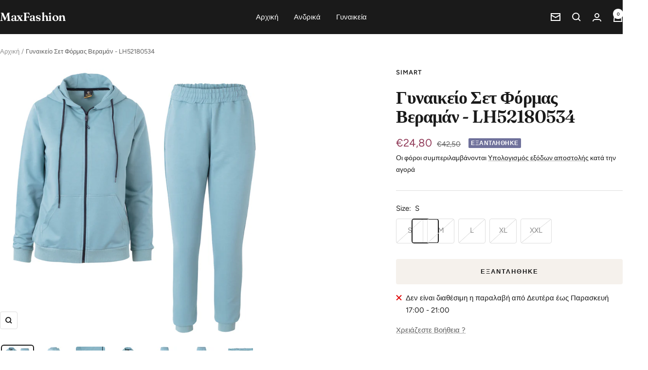

--- FILE ---
content_type: text/html; charset=utf-8
request_url: https://www.maxfashion.gr/products/lh52180534-210
body_size: 24507
content:
<!doctype html><html class="no-js" lang="el" dir="ltr">
  <head>
    <meta charset="utf-8">
    <meta name="viewport" content="width=device-width, initial-scale=1.0, height=device-height, minimum-scale=1.0, maximum-scale=1.0">
    <meta name="theme-color" content="#1a1a1a">

    <title>Γυναικείο Σετ Φόρμας Βεραμάν - LH52180534</title><meta name="description" content="80% BAMBAKI 15% ΠΟΛΥΕΣΤΕΡΑΣ 5% ΕΛΑΣΤΑΝ Ζακέτα ΜΕΓΕΘΟΣ ΣΤΗΘΟΣ (cm) ΜΗΚΟΣ (cm) ΜΑΝΙΚΙ (cm) S 49-50 60 68 M 51-52 61 69 L 53-54 61 70 XL 55-57 63 71 XXL 58-59 64 73 Φόρμα ΜΕΓΕΘΟΣ ΜΕΣΗ (cm) ΚΑΒΑΛΟΣ (cm) ΜΗΚΟΣ (cm) S 32-40 29 91 M 35-43 30 92 L 37-45 31 93 XL 39-47 32 93 XXL 41-50 34 93"><link rel="canonical" href="https://www.maxfashion.gr/products/lh52180534-210"><link rel="preconnect" href="https://cdn.shopify.com">
    <link rel="dns-prefetch" href="https://productreviews.shopifycdn.com">
    <link rel="dns-prefetch" href="https://www.google-analytics.com"><link rel="preconnect" href="https://fonts.shopifycdn.com" crossorigin><link rel="preload" as="style" href="//www.maxfashion.gr/cdn/shop/t/21/assets/theme.css?v=54166026286896094751725638200">
    <link rel="preload" as="script" href="//www.maxfashion.gr/cdn/shop/t/21/assets/vendor.js?v=32643890569905814191725638200">
    <link rel="preload" as="script" href="//www.maxfashion.gr/cdn/shop/t/21/assets/theme.js?v=42752254316959553641726239708"><link rel="preload" as="fetch" href="/products/lh52180534-210.js" crossorigin><link rel="preload" as="script" href="//www.maxfashion.gr/cdn/shop/t/21/assets/flickity.js?v=176646718982628074891725638200"><meta property="og:type" content="product">
  <meta property="og:title" content="Γυναικείο Σετ Φόρμας Βεραμάν - LH52180534">
  <meta property="product:price:amount" content="24,80">
  <meta property="product:price:currency" content="EUR"><meta property="og:image" content="http://www.maxfashion.gr/cdn/shop/products/015-1.jpg?v=1633425655&width=1024">
  <meta property="og:image:secure_url" content="https://www.maxfashion.gr/cdn/shop/products/015-1.jpg?v=1633425655&width=1024">
  <meta property="og:image:width" content="768">
  <meta property="og:image:height" content="768"><meta property="og:description" content="80% BAMBAKI 15% ΠΟΛΥΕΣΤΕΡΑΣ 5% ΕΛΑΣΤΑΝ Ζακέτα ΜΕΓΕΘΟΣ ΣΤΗΘΟΣ (cm) ΜΗΚΟΣ (cm) ΜΑΝΙΚΙ (cm) S 49-50 60 68 M 51-52 61 69 L 53-54 61 70 XL 55-57 63 71 XXL 58-59 64 73 Φόρμα ΜΕΓΕΘΟΣ ΜΕΣΗ (cm) ΚΑΒΑΛΟΣ (cm) ΜΗΚΟΣ (cm) S 32-40 29 91 M 35-43 30 92 L 37-45 31 93 XL 39-47 32 93 XXL 41-50 34 93"><meta property="og:url" content="https://www.maxfashion.gr/products/lh52180534-210">
<meta property="og:site_name" content="MaxFashion"><meta name="twitter:card" content="summary"><meta name="twitter:title" content="Γυναικείο Σετ Φόρμας Βεραμάν - LH52180534">
  <meta name="twitter:description" content="80% BAMBAKI 15% ΠΟΛΥΕΣΤΕΡΑΣ 5% ΕΛΑΣΤΑΝ

Ζακέτα



ΜΕΓΕΘΟΣ
ΣΤΗΘΟΣ (cm)
ΜΗΚΟΣ (cm)
ΜΑΝΙΚΙ (cm)


S
49-50
60
68


M
51-52
61
69


L
53-54
61
70


XL
55-57
63
71


XXL
58-59
64
73




Φόρμα



ΜΕΓΕΘΟΣ
ΜΕΣΗ (cm)
ΚΑΒΑΛΟΣ (cm)
ΜΗΚΟΣ (cm)


S
32-40
29
91


M
35-43
30
92


L
37-45
31
93


XL
39-47
32
93


XXL
41-50
34
93


"><meta name="twitter:image" content="https://www.maxfashion.gr/cdn/shop/products/015-1.jpg?v=1633425655&width=1200">
  <meta name="twitter:image:alt" content="">
    <script type="application/ld+json">{"@context":"http:\/\/schema.org\/","@id":"\/products\/lh52180534-210#product","@type":"ProductGroup","brand":{"@type":"Brand","name":"SIMART"},"category":"Σετ ενδυμάτων","description":"80% BAMBAKI 15% ΠΟΛΥΕΣΤΕΡΑΣ 5% ΕΛΑΣΤΑΝ\n\nΖακέτα\n\n\n\nΜΕΓΕΘΟΣ\nΣΤΗΘΟΣ (cm)\nΜΗΚΟΣ (cm)\nΜΑΝΙΚΙ (cm)\n\n\nS\n49-50\n60\n68\n\n\nM\n51-52\n61\n69\n\n\nL\n53-54\n61\n70\n\n\nXL\n55-57\n63\n71\n\n\nXXL\n58-59\n64\n73\n\n\n\n\nΦόρμα\n\n\n\nΜΕΓΕΘΟΣ\nΜΕΣΗ (cm)\nΚΑΒΑΛΟΣ (cm)\nΜΗΚΟΣ (cm)\n\n\nS\n32-40\n29\n91\n\n\nM\n35-43\n30\n92\n\n\nL\n37-45\n31\n93\n\n\nXL\n39-47\n32\n93\n\n\nXXL\n41-50\n34\n93\n\n\n","hasVariant":[{"@id":"\/products\/lh52180534-210?variant=39446912401473#variant","@type":"Product","image":"https:\/\/www.maxfashion.gr\/cdn\/shop\/products\/015-1.jpg?v=1633425655\u0026width=1920","mpn":"0","name":"Γυναικείο Σετ Φόρμας Βεραμάν - LH52180534 - S","offers":{"@id":"\/products\/lh52180534-210?variant=39446912401473#offer","@type":"Offer","availability":"http:\/\/schema.org\/OutOfStock","price":"24.80","priceCurrency":"EUR","url":"https:\/\/www.maxfashion.gr\/products\/lh52180534-210?variant=39446912401473"},"sku":"LH5218053421002"},{"@id":"\/products\/lh52180534-210?variant=39446912434241#variant","@type":"Product","image":"https:\/\/www.maxfashion.gr\/cdn\/shop\/products\/015-1.jpg?v=1633425655\u0026width=1920","mpn":"0","name":"Γυναικείο Σετ Φόρμας Βεραμάν - LH52180534 - M","offers":{"@id":"\/products\/lh52180534-210?variant=39446912434241#offer","@type":"Offer","availability":"http:\/\/schema.org\/OutOfStock","price":"24.80","priceCurrency":"EUR","url":"https:\/\/www.maxfashion.gr\/products\/lh52180534-210?variant=39446912434241"},"sku":"LH5218053421003"},{"@id":"\/products\/lh52180534-210?variant=39446912467009#variant","@type":"Product","image":"https:\/\/www.maxfashion.gr\/cdn\/shop\/products\/015-1.jpg?v=1633425655\u0026width=1920","mpn":"0","name":"Γυναικείο Σετ Φόρμας Βεραμάν - LH52180534 - L","offers":{"@id":"\/products\/lh52180534-210?variant=39446912467009#offer","@type":"Offer","availability":"http:\/\/schema.org\/OutOfStock","price":"24.80","priceCurrency":"EUR","url":"https:\/\/www.maxfashion.gr\/products\/lh52180534-210?variant=39446912467009"},"sku":"LH5218053421004"},{"@id":"\/products\/lh52180534-210?variant=39446912499777#variant","@type":"Product","image":"https:\/\/www.maxfashion.gr\/cdn\/shop\/products\/015-1.jpg?v=1633425655\u0026width=1920","mpn":"0","name":"Γυναικείο Σετ Φόρμας Βεραμάν - LH52180534 - XL","offers":{"@id":"\/products\/lh52180534-210?variant=39446912499777#offer","@type":"Offer","availability":"http:\/\/schema.org\/OutOfStock","price":"24.80","priceCurrency":"EUR","url":"https:\/\/www.maxfashion.gr\/products\/lh52180534-210?variant=39446912499777"},"sku":"LH5218053421005"},{"@id":"\/products\/lh52180534-210?variant=39446912532545#variant","@type":"Product","image":"https:\/\/www.maxfashion.gr\/cdn\/shop\/products\/015-1.jpg?v=1633425655\u0026width=1920","mpn":"0","name":"Γυναικείο Σετ Φόρμας Βεραμάν - LH52180534 - XXL","offers":{"@id":"\/products\/lh52180534-210?variant=39446912532545#offer","@type":"Offer","availability":"http:\/\/schema.org\/OutOfStock","price":"24.80","priceCurrency":"EUR","url":"https:\/\/www.maxfashion.gr\/products\/lh52180534-210?variant=39446912532545"},"sku":"LH5218053421006"}],"name":"Γυναικείο Σετ Φόρμας Βεραμάν - LH52180534","productGroupID":"6615759192129","url":"https:\/\/www.maxfashion.gr\/products\/lh52180534-210"}</script><script type="application/ld+json">
  {
    "@context": "https://schema.org",
    "@type": "BreadcrumbList",
    "itemListElement": [{
        "@type": "ListItem",
        "position": 1,
        "name": "Αρχική",
        "item": "https://www.maxfashion.gr"
      },{
            "@type": "ListItem",
            "position": 2,
            "name": "Γυναικείο Σετ Φόρμας Βεραμάν - LH52180534",
            "item": "https://www.maxfashion.gr/products/lh52180534-210"
          }]
  }
</script>
    <link rel="preload" href="//www.maxfashion.gr/cdn/fonts/fraunces/fraunces_n6.69791a9f00600e5a1e56a6f64efc9d10a28b9c92.woff2" as="font" type="font/woff2" crossorigin><link rel="preload" href="//www.maxfashion.gr/cdn/fonts/figtree/figtree_n4.3c0838aba1701047e60be6a99a1b0a40ce9b8419.woff2" as="font" type="font/woff2" crossorigin><style>
  /* Typography (heading) */
  @font-face {
  font-family: Fraunces;
  font-weight: 600;
  font-style: normal;
  font-display: swap;
  src: url("//www.maxfashion.gr/cdn/fonts/fraunces/fraunces_n6.69791a9f00600e5a1e56a6f64efc9d10a28b9c92.woff2") format("woff2"),
       url("//www.maxfashion.gr/cdn/fonts/fraunces/fraunces_n6.e87d336d46d99db17df56f1dc77d222effffa1f3.woff") format("woff");
}

@font-face {
  font-family: Fraunces;
  font-weight: 600;
  font-style: italic;
  font-display: swap;
  src: url("//www.maxfashion.gr/cdn/fonts/fraunces/fraunces_i6.8862d206518ce141218adf4eaf0e5d478cbd024a.woff2") format("woff2"),
       url("//www.maxfashion.gr/cdn/fonts/fraunces/fraunces_i6.9bfc22b5389643d688185c0e419e96528513fc60.woff") format("woff");
}

/* Typography (body) */
  @font-face {
  font-family: Figtree;
  font-weight: 400;
  font-style: normal;
  font-display: swap;
  src: url("//www.maxfashion.gr/cdn/fonts/figtree/figtree_n4.3c0838aba1701047e60be6a99a1b0a40ce9b8419.woff2") format("woff2"),
       url("//www.maxfashion.gr/cdn/fonts/figtree/figtree_n4.c0575d1db21fc3821f17fd6617d3dee552312137.woff") format("woff");
}

@font-face {
  font-family: Figtree;
  font-weight: 400;
  font-style: italic;
  font-display: swap;
  src: url("//www.maxfashion.gr/cdn/fonts/figtree/figtree_i4.89f7a4275c064845c304a4cf8a4a586060656db2.woff2") format("woff2"),
       url("//www.maxfashion.gr/cdn/fonts/figtree/figtree_i4.6f955aaaafc55a22ffc1f32ecf3756859a5ad3e2.woff") format("woff");
}

@font-face {
  font-family: Figtree;
  font-weight: 600;
  font-style: normal;
  font-display: swap;
  src: url("//www.maxfashion.gr/cdn/fonts/figtree/figtree_n6.9d1ea52bb49a0a86cfd1b0383d00f83d3fcc14de.woff2") format("woff2"),
       url("//www.maxfashion.gr/cdn/fonts/figtree/figtree_n6.f0fcdea525a0e47b2ae4ab645832a8e8a96d31d3.woff") format("woff");
}

@font-face {
  font-family: Figtree;
  font-weight: 600;
  font-style: italic;
  font-display: swap;
  src: url("//www.maxfashion.gr/cdn/fonts/figtree/figtree_i6.702baae75738b446cfbed6ac0d60cab7b21e61ba.woff2") format("woff2"),
       url("//www.maxfashion.gr/cdn/fonts/figtree/figtree_i6.6b8dc40d16c9905d29525156e284509f871ce8f9.woff") format("woff");
}

:root {--heading-color: 26, 26, 26;
    --text-color: 26, 26, 26;
    --background: 255, 255, 255;
    --secondary-background: 245, 241, 236;
    --border-color: 221, 221, 221;
    --border-color-darker: 163, 163, 163;
    --success-color: 46, 158, 123;
    --success-background: 213, 236, 229;
    --error-color: 222, 42, 42;
    --error-background: 253, 240, 240;
    --primary-button-background: 246, 164, 41;
    --primary-button-text-color: 255, 255, 255;
    --secondary-button-background: 249, 213, 160;
    --secondary-button-text-color: 111, 113, 155;
    --product-star-rating: 246, 164, 41;
    --product-on-sale-accent: 145, 59, 89;
    --product-sold-out-accent: 111, 113, 155;
    --product-custom-label-background: 64, 93, 230;
    --product-custom-label-text-color: 255, 255, 255;
    --product-custom-label-2-background: 243, 229, 182;
    --product-custom-label-2-text-color: 0, 0, 0;
    --product-low-stock-text-color: 222, 42, 42;
    --product-in-stock-text-color: 46, 158, 123;
    --loading-bar-background: 26, 26, 26;

    /* We duplicate some "base" colors as root colors, which is useful to use on drawer elements or popover without. Those should not be overridden to avoid issues */
    --root-heading-color: 26, 26, 26;
    --root-text-color: 26, 26, 26;
    --root-background: 255, 255, 255;
    --root-border-color: 221, 221, 221;
    --root-primary-button-background: 246, 164, 41;
    --root-primary-button-text-color: 255, 255, 255;

    --base-font-size: 15px;
    --heading-font-family: Fraunces, serif;
    --heading-font-weight: 600;
    --heading-font-style: normal;
    --heading-text-transform: normal;
    --text-font-family: Figtree, sans-serif;
    --text-font-weight: 400;
    --text-font-style: normal;
    --text-font-bold-weight: 600;

    /* Typography (font size) */
    --heading-xxsmall-font-size: 11px;
    --heading-xsmall-font-size: 11px;
    --heading-small-font-size: 12px;
    --heading-large-font-size: 36px;
    --heading-h1-font-size: 36px;
    --heading-h2-font-size: 30px;
    --heading-h3-font-size: 26px;
    --heading-h4-font-size: 24px;
    --heading-h5-font-size: 20px;
    --heading-h6-font-size: 16px;

    /* Control the look and feel of the theme by changing radius of various elements */
    --button-border-radius: 4px;
    --block-border-radius: 8px;
    --block-border-radius-reduced: 4px;
    --color-swatch-border-radius: 100%;

    /* Button size */
    --button-height: 48px;
    --button-small-height: 40px;

    /* Form related */
    --form-input-field-height: 48px;
    --form-input-gap: 16px;
    --form-submit-margin: 24px;

    /* Product listing related variables */
    --product-list-block-spacing: 32px;

    /* Video related */
    --play-button-background: 255, 255, 255;
    --play-button-arrow: 26, 26, 26;

    /* RTL support */
    --transform-logical-flip: 1;
    --transform-origin-start: left;
    --transform-origin-end: right;

    /* Other */
    --zoom-cursor-svg-url: url(//www.maxfashion.gr/cdn/shop/t/21/assets/zoom-cursor.svg?v=1201279167966953441729268211);
    --arrow-right-svg-url: url(//www.maxfashion.gr/cdn/shop/t/21/assets/arrow-right.svg?v=88946934944805437251729268211);
    --arrow-left-svg-url: url(//www.maxfashion.gr/cdn/shop/t/21/assets/arrow-left.svg?v=112457598847827652331729268211);

    /* Some useful variables that we can reuse in our CSS. Some explanation are needed for some of them:
       - container-max-width-minus-gutters: represents the container max width without the edge gutters
       - container-outer-width: considering the screen width, represent all the space outside the container
       - container-outer-margin: same as container-outer-width but get set to 0 inside a container
       - container-inner-width: the effective space inside the container (minus gutters)
       - grid-column-width: represents the width of a single column of the grid
       - vertical-breather: this is a variable that defines the global "spacing" between sections, and inside the section
                            to create some "breath" and minimum spacing
     */
    --container-max-width: 1600px;
    --container-gutter: 24px;
    --container-max-width-minus-gutters: calc(var(--container-max-width) - (var(--container-gutter)) * 2);
    --container-outer-width: max(calc((100vw - var(--container-max-width-minus-gutters)) / 2), var(--container-gutter));
    --container-outer-margin: var(--container-outer-width);
    --container-inner-width: calc(100vw - var(--container-outer-width) * 2);

    --grid-column-count: 10;
    --grid-gap: 24px;
    --grid-column-width: calc((100vw - var(--container-outer-width) * 2 - var(--grid-gap) * (var(--grid-column-count) - 1)) / var(--grid-column-count));

    --vertical-breather: 48px;
    --vertical-breather-tight: 48px;

    /* Shopify related variables */
    --payment-terms-background-color: #ffffff;
  }

  @media screen and (min-width: 741px) {
    :root {
      --container-gutter: 40px;
      --grid-column-count: 20;
      --vertical-breather: 64px;
      --vertical-breather-tight: 64px;

      /* Typography (font size) */
      --heading-xsmall-font-size: 12px;
      --heading-small-font-size: 13px;
      --heading-large-font-size: 52px;
      --heading-h1-font-size: 48px;
      --heading-h2-font-size: 38px;
      --heading-h3-font-size: 32px;
      --heading-h4-font-size: 24px;
      --heading-h5-font-size: 20px;
      --heading-h6-font-size: 18px;

      /* Form related */
      --form-input-field-height: 52px;
      --form-submit-margin: 32px;

      /* Button size */
      --button-height: 52px;
      --button-small-height: 44px;
    }
  }

  @media screen and (min-width: 1200px) {
    :root {
      --vertical-breather: 80px;
      --vertical-breather-tight: 64px;
      --product-list-block-spacing: 48px;

      /* Typography */
      --heading-large-font-size: 64px;
      --heading-h1-font-size: 56px;
      --heading-h2-font-size: 48px;
      --heading-h3-font-size: 36px;
      --heading-h4-font-size: 30px;
      --heading-h5-font-size: 24px;
      --heading-h6-font-size: 18px;
    }
  }

  @media screen and (min-width: 1600px) {
    :root {
      --vertical-breather: 90px;
      --vertical-breather-tight: 64px;
    }
  }
</style>
    <script>
  // This allows to expose several variables to the global scope, to be used in scripts
  window.themeVariables = {
    settings: {
      direction: "ltr",
      pageType: "product",
      cartCount: 0,
      moneyFormat: "€{{amount_with_comma_separator}}",
      moneyWithCurrencyFormat: "€{{amount_with_comma_separator}} EUR",
      showVendor: false,
      discountMode: "percentage",
      currencyCodeEnabled: false,
      cartType: "drawer",
      cartCurrency: "EUR",
      mobileZoomFactor: 2.5
    },

    routes: {
      host: "www.maxfashion.gr",
      rootUrl: "\/",
      rootUrlWithoutSlash: '',
      cartUrl: "\/cart",
      cartAddUrl: "\/cart\/add",
      cartChangeUrl: "\/cart\/change",
      searchUrl: "\/search",
      predictiveSearchUrl: "\/search\/suggest",
      productRecommendationsUrl: "\/recommendations\/products"
    },

    strings: {
      accessibilityDelete: "Διαγραφή",
      accessibilityClose: "Κλείσιμο",
      collectionSoldOut: "Εξαντλήθηκε",
      collectionDiscount: "-@savings@",
      productSalePrice: "Τιμή Προσφοράς",
      productRegularPrice: "Τιμή",
      productFormUnavailable: "Μη διαθέσιμο",
      productFormSoldOut: "Εξαντλήθηκε",
      productFormPreOrder: "Προπαραγγελία",
      productFormAddToCart: "Αγορά",
      searchNoResults: "Δεν βρέθηκαν αποτελέσματα",
      searchNewSearch: "Νέα αναζήτηση",
      searchProducts: "Είδη",
      searchArticles: "Άρθρα",
      searchPages: "Σελίδες",
      searchCollections: "Συλλογές",
      cartViewCart: "Προβολή Καλαθιού",
      cartItemAdded: "Το είδος προστέθηκε στο καλάθι των αγορών σας !",
      cartItemAddedShort: "Προστέθηκε στο καλάθι !",
      cartAddOrderNote: "Προσθήκη Παρατηρήσεων Παραγγελίας",
      cartEditOrderNote: "Επεξεργασία Παρατηρήσεων Παραγγελίας",
      shippingEstimatorNoResults: "Λυπούμαστε, δεν αποστέλλουμε προϊόντα σε αυτή την διεύθυνση",
      shippingEstimatorOneResult: "Υπάρχει μόνο ένας τρόπος αποστολής για την διεύθυνση σας",
      shippingEstimatorMultipleResults: "Υπάρχει πολλοί τρόποι αποστολής για την διεύθυνση σας",
      shippingEstimatorError: "Παρουσιάστηκε ένα η περισσότερα σφάλματα κατά τον υπολογισμό των εξόδων αποστολής"
    },

    libs: {
      flickity: "\/\/www.maxfashion.gr\/cdn\/shop\/t\/21\/assets\/flickity.js?v=176646718982628074891725638200",
      photoswipe: "\/\/www.maxfashion.gr\/cdn\/shop\/t\/21\/assets\/photoswipe.js?v=132268647426145925301725638200",
      qrCode: "\/\/www.maxfashion.gr\/cdn\/shopifycloud\/storefront\/assets\/themes_support\/vendor\/qrcode-3f2b403b.js"
    },

    breakpoints: {
      phone: 'screen and (max-width: 740px)',
      tablet: 'screen and (min-width: 741px) and (max-width: 999px)',
      tabletAndUp: 'screen and (min-width: 741px)',
      pocket: 'screen and (max-width: 999px)',
      lap: 'screen and (min-width: 1000px) and (max-width: 1199px)',
      lapAndUp: 'screen and (min-width: 1000px)',
      desktop: 'screen and (min-width: 1200px)',
      wide: 'screen and (min-width: 1400px)'
    }
  };

  window.addEventListener('pageshow', async () => {
    const cartContent = await (await fetch(`${window.themeVariables.routes.cartUrl}.js`, {cache: 'reload'})).json();
    document.documentElement.dispatchEvent(new CustomEvent('cart:refresh', {detail: {cart: cartContent}}));
  });

  if ('noModule' in HTMLScriptElement.prototype) {
    // Old browsers (like IE) that does not support module will be considered as if not executing JS at all
    document.documentElement.className = document.documentElement.className.replace('no-js', 'js');

    requestAnimationFrame(() => {
      const viewportHeight = (window.visualViewport ? window.visualViewport.height : document.documentElement.clientHeight);
      document.documentElement.style.setProperty('--window-height',viewportHeight + 'px');
    });
  }// We save the product ID in local storage to be eventually used for recently viewed section
    try {
      const items = JSON.parse(localStorage.getItem('theme:recently-viewed-products') || '[]');

      // We check if the current product already exists, and if it does not, we add it at the start
      if (!items.includes(6615759192129)) {
        items.unshift(6615759192129);
      }

      localStorage.setItem('theme:recently-viewed-products', JSON.stringify(items.slice(0, 20)));
    } catch (e) {
      // Safari in private mode does not allow setting item, we silently fail
    }</script>

    <link rel="stylesheet" href="//www.maxfashion.gr/cdn/shop/t/21/assets/theme.css?v=54166026286896094751725638200">

    <script src="//www.maxfashion.gr/cdn/shop/t/21/assets/vendor.js?v=32643890569905814191725638200" defer></script>
    <script src="//www.maxfashion.gr/cdn/shop/t/21/assets/theme.js?v=42752254316959553641726239708" defer></script>
    <script src="//www.maxfashion.gr/cdn/shop/t/21/assets/custom.js?v=167639537848865775061725638200" defer></script>

    <script>window.performance && window.performance.mark && window.performance.mark('shopify.content_for_header.start');</script><meta name="google-site-verification" content="Y0sfZ9PC2bHiawfHtkGa6sPkzKI-B7CQDqQxZ6nLyxA">
<meta name="facebook-domain-verification" content="u6lx146v3cqlpvolpuf7qazmp8cnfx">
<meta name="facebook-domain-verification" content="e85bbis623fyip8wmrjbofxqi3jlp7">
<meta name="facebook-domain-verification" content="b6zrtw8k45058tbjngveuz8vwqs870">
<meta id="shopify-digital-wallet" name="shopify-digital-wallet" content="/400752705/digital_wallets/dialog">
<link rel="alternate" type="application/json+oembed" href="https://www.maxfashion.gr/products/lh52180534-210.oembed">
<script async="async" src="/checkouts/internal/preloads.js?locale=el-GR"></script>
<script id="shopify-features" type="application/json">{"accessToken":"9f3fc502c9a5bbd6b1bd32bd9e0ab891","betas":["rich-media-storefront-analytics"],"domain":"www.maxfashion.gr","predictiveSearch":true,"shopId":400752705,"locale":"el"}</script>
<script>var Shopify = Shopify || {};
Shopify.shop = "el2018-fashion.myshopify.com";
Shopify.locale = "el";
Shopify.currency = {"active":"EUR","rate":"1.0"};
Shopify.country = "GR";
Shopify.theme = {"name":"Focal","id":171407606102,"schema_name":"Focal","schema_version":"12.2.0","theme_store_id":714,"role":"main"};
Shopify.theme.handle = "null";
Shopify.theme.style = {"id":null,"handle":null};
Shopify.cdnHost = "www.maxfashion.gr/cdn";
Shopify.routes = Shopify.routes || {};
Shopify.routes.root = "/";</script>
<script type="module">!function(o){(o.Shopify=o.Shopify||{}).modules=!0}(window);</script>
<script>!function(o){function n(){var o=[];function n(){o.push(Array.prototype.slice.apply(arguments))}return n.q=o,n}var t=o.Shopify=o.Shopify||{};t.loadFeatures=n(),t.autoloadFeatures=n()}(window);</script>
<script id="shop-js-analytics" type="application/json">{"pageType":"product"}</script>
<script defer="defer" async type="module" src="//www.maxfashion.gr/cdn/shopifycloud/shop-js/modules/v2/client.init-shop-cart-sync_C5zu1it0.el.esm.js"></script>
<script defer="defer" async type="module" src="//www.maxfashion.gr/cdn/shopifycloud/shop-js/modules/v2/chunk.common_iou2FezD.esm.js"></script>
<script type="module">
  await import("//www.maxfashion.gr/cdn/shopifycloud/shop-js/modules/v2/client.init-shop-cart-sync_C5zu1it0.el.esm.js");
await import("//www.maxfashion.gr/cdn/shopifycloud/shop-js/modules/v2/chunk.common_iou2FezD.esm.js");

  window.Shopify.SignInWithShop?.initShopCartSync?.({"fedCMEnabled":true,"windoidEnabled":true});

</script>
<script>(function() {
  var isLoaded = false;
  function asyncLoad() {
    if (isLoaded) return;
    isLoaded = true;
    var urls = ["https:\/\/obscure-escarpment-2240.herokuapp.com\/js\/best_custom_product_options.js?shop=el2018-fashion.myshopify.com"];
    for (var i = 0; i < urls.length; i++) {
      var s = document.createElement('script');
      s.type = 'text/javascript';
      s.async = true;
      s.src = urls[i];
      var x = document.getElementsByTagName('script')[0];
      x.parentNode.insertBefore(s, x);
    }
  };
  if(window.attachEvent) {
    window.attachEvent('onload', asyncLoad);
  } else {
    window.addEventListener('load', asyncLoad, false);
  }
})();</script>
<script id="__st">var __st={"a":400752705,"offset":7200,"reqid":"6d75c48d-f866-40ac-b7e1-401267bead0b-1768981185","pageurl":"www.maxfashion.gr\/products\/lh52180534-210","u":"0bf007c90b47","p":"product","rtyp":"product","rid":6615759192129};</script>
<script>window.ShopifyPaypalV4VisibilityTracking = true;</script>
<script id="captcha-bootstrap">!function(){'use strict';const t='contact',e='account',n='new_comment',o=[[t,t],['blogs',n],['comments',n],[t,'customer']],c=[[e,'customer_login'],[e,'guest_login'],[e,'recover_customer_password'],[e,'create_customer']],r=t=>t.map((([t,e])=>`form[action*='/${t}']:not([data-nocaptcha='true']) input[name='form_type'][value='${e}']`)).join(','),a=t=>()=>t?[...document.querySelectorAll(t)].map((t=>t.form)):[];function s(){const t=[...o],e=r(t);return a(e)}const i='password',u='form_key',d=['recaptcha-v3-token','g-recaptcha-response','h-captcha-response',i],f=()=>{try{return window.sessionStorage}catch{return}},m='__shopify_v',_=t=>t.elements[u];function p(t,e,n=!1){try{const o=window.sessionStorage,c=JSON.parse(o.getItem(e)),{data:r}=function(t){const{data:e,action:n}=t;return t[m]||n?{data:e,action:n}:{data:t,action:n}}(c);for(const[e,n]of Object.entries(r))t.elements[e]&&(t.elements[e].value=n);n&&o.removeItem(e)}catch(o){console.error('form repopulation failed',{error:o})}}const l='form_type',E='cptcha';function T(t){t.dataset[E]=!0}const w=window,h=w.document,L='Shopify',v='ce_forms',y='captcha';let A=!1;((t,e)=>{const n=(g='f06e6c50-85a8-45c8-87d0-21a2b65856fe',I='https://cdn.shopify.com/shopifycloud/storefront-forms-hcaptcha/ce_storefront_forms_captcha_hcaptcha.v1.5.2.iife.js',D={infoText:'Προστατεύεται με το hCaptcha',privacyText:'Απόρρητο',termsText:'Όροι'},(t,e,n)=>{const o=w[L][v],c=o.bindForm;if(c)return c(t,g,e,D).then(n);var r;o.q.push([[t,g,e,D],n]),r=I,A||(h.body.append(Object.assign(h.createElement('script'),{id:'captcha-provider',async:!0,src:r})),A=!0)});var g,I,D;w[L]=w[L]||{},w[L][v]=w[L][v]||{},w[L][v].q=[],w[L][y]=w[L][y]||{},w[L][y].protect=function(t,e){n(t,void 0,e),T(t)},Object.freeze(w[L][y]),function(t,e,n,w,h,L){const[v,y,A,g]=function(t,e,n){const i=e?o:[],u=t?c:[],d=[...i,...u],f=r(d),m=r(i),_=r(d.filter((([t,e])=>n.includes(e))));return[a(f),a(m),a(_),s()]}(w,h,L),I=t=>{const e=t.target;return e instanceof HTMLFormElement?e:e&&e.form},D=t=>v().includes(t);t.addEventListener('submit',(t=>{const e=I(t);if(!e)return;const n=D(e)&&!e.dataset.hcaptchaBound&&!e.dataset.recaptchaBound,o=_(e),c=g().includes(e)&&(!o||!o.value);(n||c)&&t.preventDefault(),c&&!n&&(function(t){try{if(!f())return;!function(t){const e=f();if(!e)return;const n=_(t);if(!n)return;const o=n.value;o&&e.removeItem(o)}(t);const e=Array.from(Array(32),(()=>Math.random().toString(36)[2])).join('');!function(t,e){_(t)||t.append(Object.assign(document.createElement('input'),{type:'hidden',name:u})),t.elements[u].value=e}(t,e),function(t,e){const n=f();if(!n)return;const o=[...t.querySelectorAll(`input[type='${i}']`)].map((({name:t})=>t)),c=[...d,...o],r={};for(const[a,s]of new FormData(t).entries())c.includes(a)||(r[a]=s);n.setItem(e,JSON.stringify({[m]:1,action:t.action,data:r}))}(t,e)}catch(e){console.error('failed to persist form',e)}}(e),e.submit())}));const S=(t,e)=>{t&&!t.dataset[E]&&(n(t,e.some((e=>e===t))),T(t))};for(const o of['focusin','change'])t.addEventListener(o,(t=>{const e=I(t);D(e)&&S(e,y())}));const B=e.get('form_key'),M=e.get(l),P=B&&M;t.addEventListener('DOMContentLoaded',(()=>{const t=y();if(P)for(const e of t)e.elements[l].value===M&&p(e,B);[...new Set([...A(),...v().filter((t=>'true'===t.dataset.shopifyCaptcha))])].forEach((e=>S(e,t)))}))}(h,new URLSearchParams(w.location.search),n,t,e,['guest_login'])})(!0,!0)}();</script>
<script integrity="sha256-4kQ18oKyAcykRKYeNunJcIwy7WH5gtpwJnB7kiuLZ1E=" data-source-attribution="shopify.loadfeatures" defer="defer" src="//www.maxfashion.gr/cdn/shopifycloud/storefront/assets/storefront/load_feature-a0a9edcb.js" crossorigin="anonymous"></script>
<script data-source-attribution="shopify.dynamic_checkout.dynamic.init">var Shopify=Shopify||{};Shopify.PaymentButton=Shopify.PaymentButton||{isStorefrontPortableWallets:!0,init:function(){window.Shopify.PaymentButton.init=function(){};var t=document.createElement("script");t.src="https://www.maxfashion.gr/cdn/shopifycloud/portable-wallets/latest/portable-wallets.el.js",t.type="module",document.head.appendChild(t)}};
</script>
<script data-source-attribution="shopify.dynamic_checkout.buyer_consent">
  function portableWalletsHideBuyerConsent(e){var t=document.getElementById("shopify-buyer-consent"),n=document.getElementById("shopify-subscription-policy-button");t&&n&&(t.classList.add("hidden"),t.setAttribute("aria-hidden","true"),n.removeEventListener("click",e))}function portableWalletsShowBuyerConsent(e){var t=document.getElementById("shopify-buyer-consent"),n=document.getElementById("shopify-subscription-policy-button");t&&n&&(t.classList.remove("hidden"),t.removeAttribute("aria-hidden"),n.addEventListener("click",e))}window.Shopify?.PaymentButton&&(window.Shopify.PaymentButton.hideBuyerConsent=portableWalletsHideBuyerConsent,window.Shopify.PaymentButton.showBuyerConsent=portableWalletsShowBuyerConsent);
</script>
<script data-source-attribution="shopify.dynamic_checkout.cart.bootstrap">document.addEventListener("DOMContentLoaded",(function(){function t(){return document.querySelector("shopify-accelerated-checkout-cart, shopify-accelerated-checkout")}if(t())Shopify.PaymentButton.init();else{new MutationObserver((function(e,n){t()&&(Shopify.PaymentButton.init(),n.disconnect())})).observe(document.body,{childList:!0,subtree:!0})}}));
</script>
<script id='scb4127' type='text/javascript' async='' src='https://www.maxfashion.gr/cdn/shopifycloud/privacy-banner/storefront-banner.js'></script>
<script>window.performance && window.performance.mark && window.performance.mark('shopify.content_for_header.end');</script>
  <link href="https://monorail-edge.shopifysvc.com" rel="dns-prefetch">
<script>(function(){if ("sendBeacon" in navigator && "performance" in window) {try {var session_token_from_headers = performance.getEntriesByType('navigation')[0].serverTiming.find(x => x.name == '_s').description;} catch {var session_token_from_headers = undefined;}var session_cookie_matches = document.cookie.match(/_shopify_s=([^;]*)/);var session_token_from_cookie = session_cookie_matches && session_cookie_matches.length === 2 ? session_cookie_matches[1] : "";var session_token = session_token_from_headers || session_token_from_cookie || "";function handle_abandonment_event(e) {var entries = performance.getEntries().filter(function(entry) {return /monorail-edge.shopifysvc.com/.test(entry.name);});if (!window.abandonment_tracked && entries.length === 0) {window.abandonment_tracked = true;var currentMs = Date.now();var navigation_start = performance.timing.navigationStart;var payload = {shop_id: 400752705,url: window.location.href,navigation_start,duration: currentMs - navigation_start,session_token,page_type: "product"};window.navigator.sendBeacon("https://monorail-edge.shopifysvc.com/v1/produce", JSON.stringify({schema_id: "online_store_buyer_site_abandonment/1.1",payload: payload,metadata: {event_created_at_ms: currentMs,event_sent_at_ms: currentMs}}));}}window.addEventListener('pagehide', handle_abandonment_event);}}());</script>
<script id="web-pixels-manager-setup">(function e(e,d,r,n,o){if(void 0===o&&(o={}),!Boolean(null===(a=null===(i=window.Shopify)||void 0===i?void 0:i.analytics)||void 0===a?void 0:a.replayQueue)){var i,a;window.Shopify=window.Shopify||{};var t=window.Shopify;t.analytics=t.analytics||{};var s=t.analytics;s.replayQueue=[],s.publish=function(e,d,r){return s.replayQueue.push([e,d,r]),!0};try{self.performance.mark("wpm:start")}catch(e){}var l=function(){var e={modern:/Edge?\/(1{2}[4-9]|1[2-9]\d|[2-9]\d{2}|\d{4,})\.\d+(\.\d+|)|Firefox\/(1{2}[4-9]|1[2-9]\d|[2-9]\d{2}|\d{4,})\.\d+(\.\d+|)|Chrom(ium|e)\/(9{2}|\d{3,})\.\d+(\.\d+|)|(Maci|X1{2}).+ Version\/(15\.\d+|(1[6-9]|[2-9]\d|\d{3,})\.\d+)([,.]\d+|)( \(\w+\)|)( Mobile\/\w+|) Safari\/|Chrome.+OPR\/(9{2}|\d{3,})\.\d+\.\d+|(CPU[ +]OS|iPhone[ +]OS|CPU[ +]iPhone|CPU IPhone OS|CPU iPad OS)[ +]+(15[._]\d+|(1[6-9]|[2-9]\d|\d{3,})[._]\d+)([._]\d+|)|Android:?[ /-](13[3-9]|1[4-9]\d|[2-9]\d{2}|\d{4,})(\.\d+|)(\.\d+|)|Android.+Firefox\/(13[5-9]|1[4-9]\d|[2-9]\d{2}|\d{4,})\.\d+(\.\d+|)|Android.+Chrom(ium|e)\/(13[3-9]|1[4-9]\d|[2-9]\d{2}|\d{4,})\.\d+(\.\d+|)|SamsungBrowser\/([2-9]\d|\d{3,})\.\d+/,legacy:/Edge?\/(1[6-9]|[2-9]\d|\d{3,})\.\d+(\.\d+|)|Firefox\/(5[4-9]|[6-9]\d|\d{3,})\.\d+(\.\d+|)|Chrom(ium|e)\/(5[1-9]|[6-9]\d|\d{3,})\.\d+(\.\d+|)([\d.]+$|.*Safari\/(?![\d.]+ Edge\/[\d.]+$))|(Maci|X1{2}).+ Version\/(10\.\d+|(1[1-9]|[2-9]\d|\d{3,})\.\d+)([,.]\d+|)( \(\w+\)|)( Mobile\/\w+|) Safari\/|Chrome.+OPR\/(3[89]|[4-9]\d|\d{3,})\.\d+\.\d+|(CPU[ +]OS|iPhone[ +]OS|CPU[ +]iPhone|CPU IPhone OS|CPU iPad OS)[ +]+(10[._]\d+|(1[1-9]|[2-9]\d|\d{3,})[._]\d+)([._]\d+|)|Android:?[ /-](13[3-9]|1[4-9]\d|[2-9]\d{2}|\d{4,})(\.\d+|)(\.\d+|)|Mobile Safari.+OPR\/([89]\d|\d{3,})\.\d+\.\d+|Android.+Firefox\/(13[5-9]|1[4-9]\d|[2-9]\d{2}|\d{4,})\.\d+(\.\d+|)|Android.+Chrom(ium|e)\/(13[3-9]|1[4-9]\d|[2-9]\d{2}|\d{4,})\.\d+(\.\d+|)|Android.+(UC? ?Browser|UCWEB|U3)[ /]?(15\.([5-9]|\d{2,})|(1[6-9]|[2-9]\d|\d{3,})\.\d+)\.\d+|SamsungBrowser\/(5\.\d+|([6-9]|\d{2,})\.\d+)|Android.+MQ{2}Browser\/(14(\.(9|\d{2,})|)|(1[5-9]|[2-9]\d|\d{3,})(\.\d+|))(\.\d+|)|K[Aa][Ii]OS\/(3\.\d+|([4-9]|\d{2,})\.\d+)(\.\d+|)/},d=e.modern,r=e.legacy,n=navigator.userAgent;return n.match(d)?"modern":n.match(r)?"legacy":"unknown"}(),u="modern"===l?"modern":"legacy",c=(null!=n?n:{modern:"",legacy:""})[u],f=function(e){return[e.baseUrl,"/wpm","/b",e.hashVersion,"modern"===e.buildTarget?"m":"l",".js"].join("")}({baseUrl:d,hashVersion:r,buildTarget:u}),m=function(e){var d=e.version,r=e.bundleTarget,n=e.surface,o=e.pageUrl,i=e.monorailEndpoint;return{emit:function(e){var a=e.status,t=e.errorMsg,s=(new Date).getTime(),l=JSON.stringify({metadata:{event_sent_at_ms:s},events:[{schema_id:"web_pixels_manager_load/3.1",payload:{version:d,bundle_target:r,page_url:o,status:a,surface:n,error_msg:t},metadata:{event_created_at_ms:s}}]});if(!i)return console&&console.warn&&console.warn("[Web Pixels Manager] No Monorail endpoint provided, skipping logging."),!1;try{return self.navigator.sendBeacon.bind(self.navigator)(i,l)}catch(e){}var u=new XMLHttpRequest;try{return u.open("POST",i,!0),u.setRequestHeader("Content-Type","text/plain"),u.send(l),!0}catch(e){return console&&console.warn&&console.warn("[Web Pixels Manager] Got an unhandled error while logging to Monorail."),!1}}}}({version:r,bundleTarget:l,surface:e.surface,pageUrl:self.location.href,monorailEndpoint:e.monorailEndpoint});try{o.browserTarget=l,function(e){var d=e.src,r=e.async,n=void 0===r||r,o=e.onload,i=e.onerror,a=e.sri,t=e.scriptDataAttributes,s=void 0===t?{}:t,l=document.createElement("script"),u=document.querySelector("head"),c=document.querySelector("body");if(l.async=n,l.src=d,a&&(l.integrity=a,l.crossOrigin="anonymous"),s)for(var f in s)if(Object.prototype.hasOwnProperty.call(s,f))try{l.dataset[f]=s[f]}catch(e){}if(o&&l.addEventListener("load",o),i&&l.addEventListener("error",i),u)u.appendChild(l);else{if(!c)throw new Error("Did not find a head or body element to append the script");c.appendChild(l)}}({src:f,async:!0,onload:function(){if(!function(){var e,d;return Boolean(null===(d=null===(e=window.Shopify)||void 0===e?void 0:e.analytics)||void 0===d?void 0:d.initialized)}()){var d=window.webPixelsManager.init(e)||void 0;if(d){var r=window.Shopify.analytics;r.replayQueue.forEach((function(e){var r=e[0],n=e[1],o=e[2];d.publishCustomEvent(r,n,o)})),r.replayQueue=[],r.publish=d.publishCustomEvent,r.visitor=d.visitor,r.initialized=!0}}},onerror:function(){return m.emit({status:"failed",errorMsg:"".concat(f," has failed to load")})},sri:function(e){var d=/^sha384-[A-Za-z0-9+/=]+$/;return"string"==typeof e&&d.test(e)}(c)?c:"",scriptDataAttributes:o}),m.emit({status:"loading"})}catch(e){m.emit({status:"failed",errorMsg:(null==e?void 0:e.message)||"Unknown error"})}}})({shopId: 400752705,storefrontBaseUrl: "https://www.maxfashion.gr",extensionsBaseUrl: "https://extensions.shopifycdn.com/cdn/shopifycloud/web-pixels-manager",monorailEndpoint: "https://monorail-edge.shopifysvc.com/unstable/produce_batch",surface: "storefront-renderer",enabledBetaFlags: ["2dca8a86"],webPixelsConfigList: [{"id":"329843030","configuration":"{\"pixel_id\":\"2873969586196695\",\"pixel_type\":\"facebook_pixel\",\"metaapp_system_user_token\":\"-\"}","eventPayloadVersion":"v1","runtimeContext":"OPEN","scriptVersion":"ca16bc87fe92b6042fbaa3acc2fbdaa6","type":"APP","apiClientId":2329312,"privacyPurposes":["ANALYTICS","MARKETING","SALE_OF_DATA"],"dataSharingAdjustments":{"protectedCustomerApprovalScopes":["read_customer_address","read_customer_email","read_customer_name","read_customer_personal_data","read_customer_phone"]}},{"id":"166756694","eventPayloadVersion":"v1","runtimeContext":"LAX","scriptVersion":"1","type":"CUSTOM","privacyPurposes":["MARKETING"],"name":"Meta pixel (migrated)"},{"id":"shopify-app-pixel","configuration":"{}","eventPayloadVersion":"v1","runtimeContext":"STRICT","scriptVersion":"0450","apiClientId":"shopify-pixel","type":"APP","privacyPurposes":["ANALYTICS","MARKETING"]},{"id":"shopify-custom-pixel","eventPayloadVersion":"v1","runtimeContext":"LAX","scriptVersion":"0450","apiClientId":"shopify-pixel","type":"CUSTOM","privacyPurposes":["ANALYTICS","MARKETING"]}],isMerchantRequest: false,initData: {"shop":{"name":"MaxFashion","paymentSettings":{"currencyCode":"EUR"},"myshopifyDomain":"el2018-fashion.myshopify.com","countryCode":"GR","storefrontUrl":"https:\/\/www.maxfashion.gr"},"customer":null,"cart":null,"checkout":null,"productVariants":[{"price":{"amount":24.8,"currencyCode":"EUR"},"product":{"title":"Γυναικείο Σετ Φόρμας Βεραμάν - LH52180534","vendor":"SIMART","id":"6615759192129","untranslatedTitle":"Γυναικείο Σετ Φόρμας Βεραμάν - LH52180534","url":"\/products\/lh52180534-210","type":"Γυναικεία Φόρμες"},"id":"39446912401473","image":{"src":"\/\/www.maxfashion.gr\/cdn\/shop\/products\/015-1.jpg?v=1633425655"},"sku":"LH5218053421002","title":"S","untranslatedTitle":"S"},{"price":{"amount":24.8,"currencyCode":"EUR"},"product":{"title":"Γυναικείο Σετ Φόρμας Βεραμάν - LH52180534","vendor":"SIMART","id":"6615759192129","untranslatedTitle":"Γυναικείο Σετ Φόρμας Βεραμάν - LH52180534","url":"\/products\/lh52180534-210","type":"Γυναικεία Φόρμες"},"id":"39446912434241","image":{"src":"\/\/www.maxfashion.gr\/cdn\/shop\/products\/015-1.jpg?v=1633425655"},"sku":"LH5218053421003","title":"M","untranslatedTitle":"M"},{"price":{"amount":24.8,"currencyCode":"EUR"},"product":{"title":"Γυναικείο Σετ Φόρμας Βεραμάν - LH52180534","vendor":"SIMART","id":"6615759192129","untranslatedTitle":"Γυναικείο Σετ Φόρμας Βεραμάν - LH52180534","url":"\/products\/lh52180534-210","type":"Γυναικεία Φόρμες"},"id":"39446912467009","image":{"src":"\/\/www.maxfashion.gr\/cdn\/shop\/products\/015-1.jpg?v=1633425655"},"sku":"LH5218053421004","title":"L","untranslatedTitle":"L"},{"price":{"amount":24.8,"currencyCode":"EUR"},"product":{"title":"Γυναικείο Σετ Φόρμας Βεραμάν - LH52180534","vendor":"SIMART","id":"6615759192129","untranslatedTitle":"Γυναικείο Σετ Φόρμας Βεραμάν - LH52180534","url":"\/products\/lh52180534-210","type":"Γυναικεία Φόρμες"},"id":"39446912499777","image":{"src":"\/\/www.maxfashion.gr\/cdn\/shop\/products\/015-1.jpg?v=1633425655"},"sku":"LH5218053421005","title":"XL","untranslatedTitle":"XL"},{"price":{"amount":24.8,"currencyCode":"EUR"},"product":{"title":"Γυναικείο Σετ Φόρμας Βεραμάν - LH52180534","vendor":"SIMART","id":"6615759192129","untranslatedTitle":"Γυναικείο Σετ Φόρμας Βεραμάν - LH52180534","url":"\/products\/lh52180534-210","type":"Γυναικεία Φόρμες"},"id":"39446912532545","image":{"src":"\/\/www.maxfashion.gr\/cdn\/shop\/products\/015-1.jpg?v=1633425655"},"sku":"LH5218053421006","title":"XXL","untranslatedTitle":"XXL"}],"purchasingCompany":null},},"https://www.maxfashion.gr/cdn","fcfee988w5aeb613cpc8e4bc33m6693e112",{"modern":"","legacy":""},{"shopId":"400752705","storefrontBaseUrl":"https:\/\/www.maxfashion.gr","extensionBaseUrl":"https:\/\/extensions.shopifycdn.com\/cdn\/shopifycloud\/web-pixels-manager","surface":"storefront-renderer","enabledBetaFlags":"[\"2dca8a86\"]","isMerchantRequest":"false","hashVersion":"fcfee988w5aeb613cpc8e4bc33m6693e112","publish":"custom","events":"[[\"page_viewed\",{}],[\"product_viewed\",{\"productVariant\":{\"price\":{\"amount\":24.8,\"currencyCode\":\"EUR\"},\"product\":{\"title\":\"Γυναικείο Σετ Φόρμας Βεραμάν - LH52180534\",\"vendor\":\"SIMART\",\"id\":\"6615759192129\",\"untranslatedTitle\":\"Γυναικείο Σετ Φόρμας Βεραμάν - LH52180534\",\"url\":\"\/products\/lh52180534-210\",\"type\":\"Γυναικεία Φόρμες\"},\"id\":\"39446912401473\",\"image\":{\"src\":\"\/\/www.maxfashion.gr\/cdn\/shop\/products\/015-1.jpg?v=1633425655\"},\"sku\":\"LH5218053421002\",\"title\":\"S\",\"untranslatedTitle\":\"S\"}}]]"});</script><script>
  window.ShopifyAnalytics = window.ShopifyAnalytics || {};
  window.ShopifyAnalytics.meta = window.ShopifyAnalytics.meta || {};
  window.ShopifyAnalytics.meta.currency = 'EUR';
  var meta = {"product":{"id":6615759192129,"gid":"gid:\/\/shopify\/Product\/6615759192129","vendor":"SIMART","type":"Γυναικεία Φόρμες","handle":"lh52180534-210","variants":[{"id":39446912401473,"price":2480,"name":"Γυναικείο Σετ Φόρμας Βεραμάν - LH52180534 - S","public_title":"S","sku":"LH5218053421002"},{"id":39446912434241,"price":2480,"name":"Γυναικείο Σετ Φόρμας Βεραμάν - LH52180534 - M","public_title":"M","sku":"LH5218053421003"},{"id":39446912467009,"price":2480,"name":"Γυναικείο Σετ Φόρμας Βεραμάν - LH52180534 - L","public_title":"L","sku":"LH5218053421004"},{"id":39446912499777,"price":2480,"name":"Γυναικείο Σετ Φόρμας Βεραμάν - LH52180534 - XL","public_title":"XL","sku":"LH5218053421005"},{"id":39446912532545,"price":2480,"name":"Γυναικείο Σετ Φόρμας Βεραμάν - LH52180534 - XXL","public_title":"XXL","sku":"LH5218053421006"}],"remote":false},"page":{"pageType":"product","resourceType":"product","resourceId":6615759192129,"requestId":"6d75c48d-f866-40ac-b7e1-401267bead0b-1768981185"}};
  for (var attr in meta) {
    window.ShopifyAnalytics.meta[attr] = meta[attr];
  }
</script>
<script class="analytics">
  (function () {
    var customDocumentWrite = function(content) {
      var jquery = null;

      if (window.jQuery) {
        jquery = window.jQuery;
      } else if (window.Checkout && window.Checkout.$) {
        jquery = window.Checkout.$;
      }

      if (jquery) {
        jquery('body').append(content);
      }
    };

    var hasLoggedConversion = function(token) {
      if (token) {
        return document.cookie.indexOf('loggedConversion=' + token) !== -1;
      }
      return false;
    }

    var setCookieIfConversion = function(token) {
      if (token) {
        var twoMonthsFromNow = new Date(Date.now());
        twoMonthsFromNow.setMonth(twoMonthsFromNow.getMonth() + 2);

        document.cookie = 'loggedConversion=' + token + '; expires=' + twoMonthsFromNow;
      }
    }

    var trekkie = window.ShopifyAnalytics.lib = window.trekkie = window.trekkie || [];
    if (trekkie.integrations) {
      return;
    }
    trekkie.methods = [
      'identify',
      'page',
      'ready',
      'track',
      'trackForm',
      'trackLink'
    ];
    trekkie.factory = function(method) {
      return function() {
        var args = Array.prototype.slice.call(arguments);
        args.unshift(method);
        trekkie.push(args);
        return trekkie;
      };
    };
    for (var i = 0; i < trekkie.methods.length; i++) {
      var key = trekkie.methods[i];
      trekkie[key] = trekkie.factory(key);
    }
    trekkie.load = function(config) {
      trekkie.config = config || {};
      trekkie.config.initialDocumentCookie = document.cookie;
      var first = document.getElementsByTagName('script')[0];
      var script = document.createElement('script');
      script.type = 'text/javascript';
      script.onerror = function(e) {
        var scriptFallback = document.createElement('script');
        scriptFallback.type = 'text/javascript';
        scriptFallback.onerror = function(error) {
                var Monorail = {
      produce: function produce(monorailDomain, schemaId, payload) {
        var currentMs = new Date().getTime();
        var event = {
          schema_id: schemaId,
          payload: payload,
          metadata: {
            event_created_at_ms: currentMs,
            event_sent_at_ms: currentMs
          }
        };
        return Monorail.sendRequest("https://" + monorailDomain + "/v1/produce", JSON.stringify(event));
      },
      sendRequest: function sendRequest(endpointUrl, payload) {
        // Try the sendBeacon API
        if (window && window.navigator && typeof window.navigator.sendBeacon === 'function' && typeof window.Blob === 'function' && !Monorail.isIos12()) {
          var blobData = new window.Blob([payload], {
            type: 'text/plain'
          });

          if (window.navigator.sendBeacon(endpointUrl, blobData)) {
            return true;
          } // sendBeacon was not successful

        } // XHR beacon

        var xhr = new XMLHttpRequest();

        try {
          xhr.open('POST', endpointUrl);
          xhr.setRequestHeader('Content-Type', 'text/plain');
          xhr.send(payload);
        } catch (e) {
          console.log(e);
        }

        return false;
      },
      isIos12: function isIos12() {
        return window.navigator.userAgent.lastIndexOf('iPhone; CPU iPhone OS 12_') !== -1 || window.navigator.userAgent.lastIndexOf('iPad; CPU OS 12_') !== -1;
      }
    };
    Monorail.produce('monorail-edge.shopifysvc.com',
      'trekkie_storefront_load_errors/1.1',
      {shop_id: 400752705,
      theme_id: 171407606102,
      app_name: "storefront",
      context_url: window.location.href,
      source_url: "//www.maxfashion.gr/cdn/s/trekkie.storefront.cd680fe47e6c39ca5d5df5f0a32d569bc48c0f27.min.js"});

        };
        scriptFallback.async = true;
        scriptFallback.src = '//www.maxfashion.gr/cdn/s/trekkie.storefront.cd680fe47e6c39ca5d5df5f0a32d569bc48c0f27.min.js';
        first.parentNode.insertBefore(scriptFallback, first);
      };
      script.async = true;
      script.src = '//www.maxfashion.gr/cdn/s/trekkie.storefront.cd680fe47e6c39ca5d5df5f0a32d569bc48c0f27.min.js';
      first.parentNode.insertBefore(script, first);
    };
    trekkie.load(
      {"Trekkie":{"appName":"storefront","development":false,"defaultAttributes":{"shopId":400752705,"isMerchantRequest":null,"themeId":171407606102,"themeCityHash":"203297445930941369","contentLanguage":"el","currency":"EUR","eventMetadataId":"9d2f1699-b708-4e10-9666-7dafed999534"},"isServerSideCookieWritingEnabled":true,"monorailRegion":"shop_domain","enabledBetaFlags":["65f19447"]},"Session Attribution":{},"S2S":{"facebookCapiEnabled":true,"source":"trekkie-storefront-renderer","apiClientId":580111}}
    );

    var loaded = false;
    trekkie.ready(function() {
      if (loaded) return;
      loaded = true;

      window.ShopifyAnalytics.lib = window.trekkie;

      var originalDocumentWrite = document.write;
      document.write = customDocumentWrite;
      try { window.ShopifyAnalytics.merchantGoogleAnalytics.call(this); } catch(error) {};
      document.write = originalDocumentWrite;

      window.ShopifyAnalytics.lib.page(null,{"pageType":"product","resourceType":"product","resourceId":6615759192129,"requestId":"6d75c48d-f866-40ac-b7e1-401267bead0b-1768981185","shopifyEmitted":true});

      var match = window.location.pathname.match(/checkouts\/(.+)\/(thank_you|post_purchase)/)
      var token = match? match[1]: undefined;
      if (!hasLoggedConversion(token)) {
        setCookieIfConversion(token);
        window.ShopifyAnalytics.lib.track("Viewed Product",{"currency":"EUR","variantId":39446912401473,"productId":6615759192129,"productGid":"gid:\/\/shopify\/Product\/6615759192129","name":"Γυναικείο Σετ Φόρμας Βεραμάν - LH52180534 - S","price":"24.80","sku":"LH5218053421002","brand":"SIMART","variant":"S","category":"Γυναικεία Φόρμες","nonInteraction":true,"remote":false},undefined,undefined,{"shopifyEmitted":true});
      window.ShopifyAnalytics.lib.track("monorail:\/\/trekkie_storefront_viewed_product\/1.1",{"currency":"EUR","variantId":39446912401473,"productId":6615759192129,"productGid":"gid:\/\/shopify\/Product\/6615759192129","name":"Γυναικείο Σετ Φόρμας Βεραμάν - LH52180534 - S","price":"24.80","sku":"LH5218053421002","brand":"SIMART","variant":"S","category":"Γυναικεία Φόρμες","nonInteraction":true,"remote":false,"referer":"https:\/\/www.maxfashion.gr\/products\/lh52180534-210"});
      }
    });


        var eventsListenerScript = document.createElement('script');
        eventsListenerScript.async = true;
        eventsListenerScript.src = "//www.maxfashion.gr/cdn/shopifycloud/storefront/assets/shop_events_listener-3da45d37.js";
        document.getElementsByTagName('head')[0].appendChild(eventsListenerScript);

})();</script>
  <script>
  if (!window.ga || (window.ga && typeof window.ga !== 'function')) {
    window.ga = function ga() {
      (window.ga.q = window.ga.q || []).push(arguments);
      if (window.Shopify && window.Shopify.analytics && typeof window.Shopify.analytics.publish === 'function') {
        window.Shopify.analytics.publish("ga_stub_called", {}, {sendTo: "google_osp_migration"});
      }
      console.error("Shopify's Google Analytics stub called with:", Array.from(arguments), "\nSee https://help.shopify.com/manual/promoting-marketing/pixels/pixel-migration#google for more information.");
    };
    if (window.Shopify && window.Shopify.analytics && typeof window.Shopify.analytics.publish === 'function') {
      window.Shopify.analytics.publish("ga_stub_initialized", {}, {sendTo: "google_osp_migration"});
    }
  }
</script>
<script
  defer
  src="https://www.maxfashion.gr/cdn/shopifycloud/perf-kit/shopify-perf-kit-3.0.4.min.js"
  data-application="storefront-renderer"
  data-shop-id="400752705"
  data-render-region="gcp-us-east1"
  data-page-type="product"
  data-theme-instance-id="171407606102"
  data-theme-name="Focal"
  data-theme-version="12.2.0"
  data-monorail-region="shop_domain"
  data-resource-timing-sampling-rate="10"
  data-shs="true"
  data-shs-beacon="true"
  data-shs-export-with-fetch="true"
  data-shs-logs-sample-rate="1"
  data-shs-beacon-endpoint="https://www.maxfashion.gr/api/collect"
></script>
</head><body class="no-focus-outline  features--image-zoom" data-instant-allow-query-string><svg class="visually-hidden">
      <linearGradient id="rating-star-gradient-half">
        <stop offset="50%" stop-color="rgb(var(--product-star-rating))" />
        <stop offset="50%" stop-color="rgb(var(--product-star-rating))" stop-opacity="0.4" />
      </linearGradient>
    </svg>

    <a href="#main" class="visually-hidden skip-to-content">Skip to content</a>
    <loading-bar class="loading-bar"></loading-bar><!-- BEGIN sections: header-group -->
<div id="shopify-section-sections--23382428123478__header" class="shopify-section shopify-section-group-header-group shopify-section--header"><style>
  :root {
    --enable-sticky-header: 1;
    --enable-transparent-header: 0;
    --loading-bar-background: 255, 255, 255; /* Prevent the loading bar to be invisible */
  }

  #shopify-section-sections--23382428123478__header {--header-background: 26, 26, 26;
    --header-text-color: 255, 255, 255;
    --header-border-color: 60, 60, 60;
    --reduce-header-padding: 1;position: -webkit-sticky;
      position: sticky;
      top: 0;z-index: 4;
  }.shopify-section--announcement-bar ~ #shopify-section-sections--23382428123478__header {
      top: calc(var(--enable-sticky-announcement-bar, 0) * var(--announcement-bar-height, 0px));
    }#shopify-section-sections--23382428123478__header .header__logo-image {
    max-width: 100px;
  }

  @media screen and (min-width: 741px) {
    #shopify-section-sections--23382428123478__header .header__logo-image {
      max-width: 140px;
    }
  }

  @media screen and (min-width: 1200px) {/* For this navigation we have to move the logo and make sure the navigation takes the whole width */
      .header__logo {
        order: -1;
        flex: 1 1 0;
      }

      .header__inline-navigation {
        flex: 1 1 auto;
        justify-content: center;
        max-width: max-content;
        margin-inline: 48px;
      }}</style>

<store-header sticky  class="header  " role="banner"><div class="container">
    <div class="header__wrapper">
      <!-- LEFT PART -->
      <nav class="header__inline-navigation" role="navigation"><desktop-navigation>
  <ul class="header__linklist list--unstyled hidden-pocket hidden-lap" role="list"><li class="header__linklist-item " data-item-title="Αρχική">
        <a class="header__linklist-link link--animated" href="/" >Αρχική</a></li><li class="header__linklist-item has-dropdown" data-item-title="Ανδρικά">
        <a class="header__linklist-link link--animated" href="/collections/%CE%B1%CE%BD%CE%B4%CF%81%CE%B9%CE%BA%CE%AC" aria-controls="desktop-menu-2" aria-expanded="false">Ανδρικά</a><ul hidden id="desktop-menu-2" class="nav-dropdown nav-dropdown--restrict list--unstyled" role="list"><li class="nav-dropdown__item ">
                <a class="nav-dropdown__link link--faded" href="/collections/%CE%B1%CE%BD%CE%B4%CF%81%CE%B9%CE%BA%CE%AC-%CF%86%CE%BF%CF%8D%CF%84%CE%B5%CF%81-%CE%B6%CE%B1%CE%BA%CE%AD%CF%84%CE%B5%CF%82" >Φούτερ - Ζακέτες</a></li><li class="nav-dropdown__item ">
                <a class="nav-dropdown__link link--faded" href="/collections/andrika-pantelonia-formes" >Παντελόνια - Σετ Φόρμας</a></li><li class="nav-dropdown__item ">
                <a class="nav-dropdown__link link--faded" href="/collections/%CE%B1%CE%BD%CE%B4%CF%81%CE%B9%CE%BA%CE%AC-%CE%B5%CF%83%CF%8E%CF%81%CE%BF%CF%85%CF%87%CE%B1" >Εσώρουχα</a></li><li class="nav-dropdown__item ">
                <a class="nav-dropdown__link link--faded" href="/collections/%CE%B1%CE%BD%CE%B4%CF%81%CE%B9%CE%BA%CE%AC-%CE%BC%CF%80%CE%BF%CF%85%CF%86%CE%AC%CE%BD-%CE%B1%CE%BC%CE%AC%CE%BD%CE%B9%CE%BA%CE%B1-%CE%BC%CF%80%CE%BF%CF%85%CF%86%CE%AC%CE%BD" >Μπουφάν - Αμάνικα Μπουφάν</a></li><li class="nav-dropdown__item ">
                <a class="nav-dropdown__link link--faded" href="/collections/%CE%B1%CE%BD%CE%B4%CF%81%CE%B9%CE%BA%CE%AD%CF%82-%CE%B2%CE%B5%CF%81%CE%BC%CE%BF%CF%8D%CE%B4%CE%B5%CF%82-%CE%BC%CE%B1%CE%B3%CE%B9%CF%8E" >Βερμούδες - Μαγιώ</a></li><li class="nav-dropdown__item ">
                <a class="nav-dropdown__link link--faded" href="/collections/andrika-t-shirts" >T-Shirts</a></li><li class="nav-dropdown__item ">
                <a class="nav-dropdown__link link--faded" href="/collections/andrika-polo" >Polo</a></li></ul></li><li class="header__linklist-item has-dropdown" data-item-title="Γυναικεία">
        <a class="header__linklist-link link--animated" href="/collections/%CE%B3%CF%85%CE%BD%CE%B1%CE%B9%CE%BA%CE%B5%CE%AF%CE%B1" aria-controls="desktop-menu-3" aria-expanded="false">Γυναικεία</a><ul hidden id="desktop-menu-3" class="nav-dropdown nav-dropdown--restrict list--unstyled" role="list"><li class="nav-dropdown__item ">
                <a class="nav-dropdown__link link--faded" href="/collections/%CE%B3%CF%85%CE%BD%CE%B1%CE%B9%CE%BA%CE%B5%CE%AF%CE%B1-%CF%86%CE%BF%CF%8D%CF%84%CE%B5%CF%81-%CE%B6%CE%B1%CE%BA%CE%AD%CF%84%CE%B5%CF%82" >Φούτερ - Ζακέτες</a></li><li class="nav-dropdown__item ">
                <a class="nav-dropdown__link link--faded" href="/collections/%CE%B3%CF%85%CE%BD%CE%B1%CE%B9%CE%BA%CE%B5%CE%AF%CE%B1-%CE%B1%CE%B8%CE%BB%CE%B7%CF%84%CE%B9%CE%BA%CE%AC-%CF%81%CE%BF%CF%8D%CF%87%CE%B1" >Αθλητικά Ρούχα</a></li><li class="nav-dropdown__item ">
                <a class="nav-dropdown__link link--faded" href="/collections/gynaikeia-kolan-kapri" >Κολάν - Κάπρι</a></li><li class="nav-dropdown__item ">
                <a class="nav-dropdown__link link--faded" href="/collections/%CE%B3%CF%85%CE%BD%CE%B1%CE%B9%CE%BA%CE%B5%CE%AF%CE%B1-%CF%80%CE%B1%CE%BD%CF%84%CE%B5%CE%BB%CF%8C%CE%BD%CE%B9%CE%B1-%CF%86%CF%8C%CF%81%CE%BC%CE%B5%CF%82" >Παντελόνια - Φόρμες</a></li><li class="nav-dropdown__item ">
                <a class="nav-dropdown__link link--faded" href="/collections/%CE%B3%CF%85%CE%BD%CE%B1%CE%B9%CE%BA%CE%B5%CE%AF%CE%B1-%CF%80%CE%BF%CF%85%CE%BA%CE%AC%CE%BC%CE%B9%CF%83%CE%B1-%CF%86%CE%BF%CF%81%CE%AD%CE%BC%CE%B1%CF%84%CE%B1" >Πουκάμισα - Φορέματα</a></li><li class="nav-dropdown__item ">
                <a class="nav-dropdown__link link--faded" href="/collections/%CE%B3%CF%85%CE%BD%CE%B1%CE%B9%CE%BA%CE%B5%CE%AF%CE%B1-%CE%BC%CF%80%CE%BF%CF%85%CF%86%CE%AC%CE%BD-%CE%B1%CE%BC%CE%AC%CE%BD%CE%B9%CE%BA%CE%B1-%CE%BC%CF%80%CE%BF%CF%85%CF%86%CE%AC%CE%BD" >Μπουφάν - Αμάνικα Μπουφάν</a></li><li class="nav-dropdown__item ">
                <a class="nav-dropdown__link link--faded" href="/collections/%CE%B3%CF%85%CE%BD%CE%B1%CE%B9%CE%BA%CE%B5%CE%AF%CE%B5%CF%82-%CF%86%CE%BF%CF%8D%CF%83%CF%84%CE%B5%CF%82-%CF%83%CE%BF%CF%81%CF%84%CF%83%CE%AC%CE%BA%CE%B9%CE%B1" >Φούστες - Σορτσάκια</a></li><li class="nav-dropdown__item ">
                <a class="nav-dropdown__link link--faded" href="/collections/%CE%B3%CF%85%CE%BD%CE%B1%CE%B9%CE%BA%CE%B5%CE%AF%CE%B1-%CE%B5%CF%83%CF%8E%CF%81%CE%BF%CF%85%CF%87%CE%B1" >Εσώρουχα</a></li><li class="nav-dropdown__item ">
                <a class="nav-dropdown__link link--faded" href="/collections/gynaikeia-t-shirts-blouzes" >T-Shirts - Μπλούζες</a></li></ul></li></ul>
</desktop-navigation><div class="header__icon-list "><button is="toggle-button" class="header__icon-wrapper tap-area hidden-desk" aria-controls="mobile-menu-drawer" aria-expanded="false">
              <span class="visually-hidden">Πλοήγηση</span><svg focusable="false" width="18" height="14" class="icon icon--header-hamburger   " viewBox="0 0 18 14">
        <path d="M0 1h18M0 13h18H0zm0-6h18H0z" fill="none" stroke="currentColor" stroke-width="2"></path>
      </svg></button><a href="/search" is="toggle-link" class="header__icon-wrapper tap-area  hidden-desk" aria-controls="search-drawer" aria-expanded="false" aria-label="Αναζήτηση"><svg focusable="false" width="18" height="18" class="icon icon--header-search   " viewBox="0 0 18 18">
        <path d="M12.336 12.336c2.634-2.635 2.682-6.859.106-9.435-2.576-2.576-6.8-2.528-9.435.106C.373 5.642.325 9.866 2.901 12.442c2.576 2.576 6.8 2.528 9.435-.106zm0 0L17 17" fill="none" stroke="currentColor" stroke-width="2"></path>
      </svg></a>
        </div></nav>

      <!-- LOGO PART --><span class="header__logo"><a class="header__logo-link" href="/"><span class="header__logo-text heading h5">MaxFashion</span></a></span><!-- SECONDARY LINKS PART -->
      <div class="header__secondary-links"><div class="header__icon-list"><button is="toggle-button" class="header__icon-wrapper tap-area hidden-phone " aria-controls="newsletter-popup" aria-expanded="false">
            <span class="visually-hidden">Newsletter</span><svg focusable="false" width="20" height="16" class="icon icon--header-email   " viewBox="0 0 20 16">
        <path d="M19 4l-9 5-9-5" fill="none" stroke="currentColor" stroke-width="2"></path>
        <path stroke="currentColor" fill="none" stroke-width="2" d="M1 1h18v14H1z"></path>
      </svg></button><a href="/search" is="toggle-link" class="header__icon-wrapper tap-area hidden-pocket hidden-lap " aria-label="Αναζήτηση" aria-controls="search-drawer" aria-expanded="false"><svg focusable="false" width="18" height="18" class="icon icon--header-search   " viewBox="0 0 18 18">
        <path d="M12.336 12.336c2.634-2.635 2.682-6.859.106-9.435-2.576-2.576-6.8-2.528-9.435.106C.373 5.642.325 9.866 2.901 12.442c2.576 2.576 6.8 2.528 9.435-.106zm0 0L17 17" fill="none" stroke="currentColor" stroke-width="2"></path>
      </svg></a><a href="/account/login" class="header__icon-wrapper tap-area hidden-phone " aria-label="Σύνδεση"><svg focusable="false" width="18" height="17" class="icon icon--header-customer   " viewBox="0 0 18 17">
        <circle cx="9" cy="5" r="4" fill="none" stroke="currentColor" stroke-width="2" stroke-linejoin="round"></circle>
        <path d="M1 17v0a4 4 0 014-4h8a4 4 0 014 4v0" fill="none" stroke="currentColor" stroke-width="2"></path>
      </svg></a><a href="/cart" is="toggle-link" aria-controls="mini-cart" aria-expanded="false" class="header__icon-wrapper tap-area " aria-label="Καλάθι" data-no-instant><svg focusable="false" width="20" height="19" class="icon icon--header-tote-bag   " viewBox="0 0 20 19">
        <path d="M3 7H17L18 18H2L3 7Z" fill="none" stroke="currentColor" stroke-width="2"></path>
        <path d="M13 4V4C13 2.34315 11.6569 1 10 1V1C8.34315 1 7 2.34315 7 4V4" fill="none" stroke="currentColor" stroke-width="2"></path>
      </svg><cart-count class="header__cart-count header__cart-count--floating bubble-count" aria-hidden="true">0</cart-count>
          </a>
        </div></div>
    </div></div>
</store-header><cart-notification global hidden class="cart-notification "></cart-notification><mobile-navigation append-body id="mobile-menu-drawer" class="drawer drawer--from-left">
  <span class="drawer__overlay"></span>

  <div class="drawer__header drawer__header--shadowed">
    <button type="button" class="drawer__close-button drawer__close-button--block tap-area" data-action="close" title="Κλείσιμο"><svg focusable="false" width="14" height="14" class="icon icon--close   " viewBox="0 0 14 14">
        <path d="M13 13L1 1M13 1L1 13" stroke="currentColor" stroke-width="2" fill="none"></path>
      </svg></button>
  </div>

  <div class="drawer__content">
    <ul class="mobile-nav list--unstyled" role="list"><li class="mobile-nav__item" data-level="1"><a href="/" class="mobile-nav__link heading h5">Αρχική</a></li><li class="mobile-nav__item" data-level="1"><button is="toggle-button" class="mobile-nav__link heading h5" aria-controls="mobile-menu-2" aria-expanded="false">Ανδρικά<span class="animated-plus"></span>
            </button>

            <collapsible-content id="mobile-menu-2" class="collapsible"><ul class="mobile-nav list--unstyled" role="list"><li class="mobile-nav__item" data-level="2"><a href="/collections/%CE%B1%CE%BD%CE%B4%CF%81%CE%B9%CE%BA%CE%AC-%CF%86%CE%BF%CF%8D%CF%84%CE%B5%CF%81-%CE%B6%CE%B1%CE%BA%CE%AD%CF%84%CE%B5%CF%82" class="mobile-nav__link">Φούτερ - Ζακέτες</a></li><li class="mobile-nav__item" data-level="2"><a href="/collections/andrika-pantelonia-formes" class="mobile-nav__link">Παντελόνια - Σετ Φόρμας</a></li><li class="mobile-nav__item" data-level="2"><a href="/collections/%CE%B1%CE%BD%CE%B4%CF%81%CE%B9%CE%BA%CE%AC-%CE%B5%CF%83%CF%8E%CF%81%CE%BF%CF%85%CF%87%CE%B1" class="mobile-nav__link">Εσώρουχα</a></li><li class="mobile-nav__item" data-level="2"><a href="/collections/%CE%B1%CE%BD%CE%B4%CF%81%CE%B9%CE%BA%CE%AC-%CE%BC%CF%80%CE%BF%CF%85%CF%86%CE%AC%CE%BD-%CE%B1%CE%BC%CE%AC%CE%BD%CE%B9%CE%BA%CE%B1-%CE%BC%CF%80%CE%BF%CF%85%CF%86%CE%AC%CE%BD" class="mobile-nav__link">Μπουφάν - Αμάνικα Μπουφάν</a></li><li class="mobile-nav__item" data-level="2"><a href="/collections/%CE%B1%CE%BD%CE%B4%CF%81%CE%B9%CE%BA%CE%AD%CF%82-%CE%B2%CE%B5%CF%81%CE%BC%CE%BF%CF%8D%CE%B4%CE%B5%CF%82-%CE%BC%CE%B1%CE%B3%CE%B9%CF%8E" class="mobile-nav__link">Βερμούδες - Μαγιώ</a></li><li class="mobile-nav__item" data-level="2"><a href="/collections/andrika-t-shirts" class="mobile-nav__link">T-Shirts</a></li><li class="mobile-nav__item" data-level="2"><a href="/collections/andrika-polo" class="mobile-nav__link">Polo</a></li></ul></collapsible-content></li><li class="mobile-nav__item" data-level="1"><button is="toggle-button" class="mobile-nav__link heading h5" aria-controls="mobile-menu-3" aria-expanded="false">Γυναικεία<span class="animated-plus"></span>
            </button>

            <collapsible-content id="mobile-menu-3" class="collapsible"><ul class="mobile-nav list--unstyled" role="list"><li class="mobile-nav__item" data-level="2"><a href="/collections/%CE%B3%CF%85%CE%BD%CE%B1%CE%B9%CE%BA%CE%B5%CE%AF%CE%B1-%CF%86%CE%BF%CF%8D%CF%84%CE%B5%CF%81-%CE%B6%CE%B1%CE%BA%CE%AD%CF%84%CE%B5%CF%82" class="mobile-nav__link">Φούτερ - Ζακέτες</a></li><li class="mobile-nav__item" data-level="2"><a href="/collections/%CE%B3%CF%85%CE%BD%CE%B1%CE%B9%CE%BA%CE%B5%CE%AF%CE%B1-%CE%B1%CE%B8%CE%BB%CE%B7%CF%84%CE%B9%CE%BA%CE%AC-%CF%81%CE%BF%CF%8D%CF%87%CE%B1" class="mobile-nav__link">Αθλητικά Ρούχα</a></li><li class="mobile-nav__item" data-level="2"><a href="/collections/gynaikeia-kolan-kapri" class="mobile-nav__link">Κολάν - Κάπρι</a></li><li class="mobile-nav__item" data-level="2"><a href="/collections/%CE%B3%CF%85%CE%BD%CE%B1%CE%B9%CE%BA%CE%B5%CE%AF%CE%B1-%CF%80%CE%B1%CE%BD%CF%84%CE%B5%CE%BB%CF%8C%CE%BD%CE%B9%CE%B1-%CF%86%CF%8C%CF%81%CE%BC%CE%B5%CF%82" class="mobile-nav__link">Παντελόνια - Φόρμες</a></li><li class="mobile-nav__item" data-level="2"><a href="/collections/%CE%B3%CF%85%CE%BD%CE%B1%CE%B9%CE%BA%CE%B5%CE%AF%CE%B1-%CF%80%CE%BF%CF%85%CE%BA%CE%AC%CE%BC%CE%B9%CF%83%CE%B1-%CF%86%CE%BF%CF%81%CE%AD%CE%BC%CE%B1%CF%84%CE%B1" class="mobile-nav__link">Πουκάμισα - Φορέματα</a></li><li class="mobile-nav__item" data-level="2"><a href="/collections/%CE%B3%CF%85%CE%BD%CE%B1%CE%B9%CE%BA%CE%B5%CE%AF%CE%B1-%CE%BC%CF%80%CE%BF%CF%85%CF%86%CE%AC%CE%BD-%CE%B1%CE%BC%CE%AC%CE%BD%CE%B9%CE%BA%CE%B1-%CE%BC%CF%80%CE%BF%CF%85%CF%86%CE%AC%CE%BD" class="mobile-nav__link">Μπουφάν - Αμάνικα Μπουφάν</a></li><li class="mobile-nav__item" data-level="2"><a href="/collections/%CE%B3%CF%85%CE%BD%CE%B1%CE%B9%CE%BA%CE%B5%CE%AF%CE%B5%CF%82-%CF%86%CE%BF%CF%8D%CF%83%CF%84%CE%B5%CF%82-%CF%83%CE%BF%CF%81%CF%84%CF%83%CE%AC%CE%BA%CE%B9%CE%B1" class="mobile-nav__link">Φούστες - Σορτσάκια</a></li><li class="mobile-nav__item" data-level="2"><a href="/collections/%CE%B3%CF%85%CE%BD%CE%B1%CE%B9%CE%BA%CE%B5%CE%AF%CE%B1-%CE%B5%CF%83%CF%8E%CF%81%CE%BF%CF%85%CF%87%CE%B1" class="mobile-nav__link">Εσώρουχα</a></li><li class="mobile-nav__item" data-level="2"><a href="/collections/gynaikeia-t-shirts-blouzes" class="mobile-nav__link">T-Shirts - Μπλούζες</a></li></ul></collapsible-content></li></ul>
  </div><div class="drawer__footer drawer__footer--tight drawer__footer--bordered">
      <div class="mobile-nav__footer"><a class="icon-text" href="/account/login"><svg focusable="false" width="18" height="17" class="icon icon--header-customer   " viewBox="0 0 18 17">
        <circle cx="9" cy="5" r="4" fill="none" stroke="currentColor" stroke-width="2" stroke-linejoin="round"></circle>
        <path d="M1 17v0a4 4 0 014-4h8a4 4 0 014 4v0" fill="none" stroke="currentColor" stroke-width="2"></path>
      </svg>Λογαριασμός</a></div>
    </div></mobile-navigation><predictive-search-drawer append-body reverse-breakpoint="screen and (min-width: 1200px)" id="search-drawer" initial-focus-selector="#search-drawer [name='q']" class="predictive-search drawer drawer--large drawer--from-left">
  <span class="drawer__overlay"></span>

  <header class="drawer__header">
    <form id="predictive-search-form" action="/search" method="get" class="predictive-search__form"><svg focusable="false" width="18" height="18" class="icon icon--header-search   " viewBox="0 0 18 18">
        <path d="M12.336 12.336c2.634-2.635 2.682-6.859.106-9.435-2.576-2.576-6.8-2.528-9.435.106C.373 5.642.325 9.866 2.901 12.442c2.576 2.576 6.8 2.528 9.435-.106zm0 0L17 17" fill="none" stroke="currentColor" stroke-width="2"></path>
      </svg><input class="predictive-search__input" type="text" name="q" autocomplete="off" autocorrect="off" aria-label="Αναζήτηση" placeholder="Τί ψάχνετε ?">
    </form>

    <button type="button" class="drawer__close-button tap-area" data-action="close" title="Κλείσιμο"><svg focusable="false" width="14" height="14" class="icon icon--close   " viewBox="0 0 14 14">
        <path d="M13 13L1 1M13 1L1 13" stroke="currentColor" stroke-width="2" fill="none"></path>
      </svg></button>
  </header>

  <div class="drawer__content">
    <div class="predictive-search__content-wrapper">
      <div hidden class="predictive-search__loading-state">
        <div class="spinner"><svg focusable="false" width="50" height="50" class="icon icon--spinner   " viewBox="25 25 50 50">
        <circle cx="50" cy="50" r="20" fill="none" stroke="#1a1a1a" stroke-width="4"></circle>
      </svg></div>
      </div>

      <div hidden class="predictive-search__results" aria-live="polite"></div></div>
  </div>

  <footer hidden class="drawer__footer drawer__footer--no-top-padding">
    <button type="submit" form="predictive-search-form" class="button button--primary button--full">Προβολή όλων των αποτελεσμάτων</button>
  </footer>
</predictive-search-drawer><script>
  (() => {
    const headerElement = document.getElementById('shopify-section-sections--23382428123478__header'),
      headerHeight = headerElement.clientHeight,
      headerHeightWithoutBottomNav = headerElement.querySelector('.header__wrapper').clientHeight;

    document.documentElement.style.setProperty('--header-height', headerHeight + 'px');
    document.documentElement.style.setProperty('--header-height-without-bottom-nav', headerHeightWithoutBottomNav + 'px');
  })();
</script>

<script type="application/ld+json">
  {
    "@context": "https://schema.org",
    "@type": "Organization",
    "name": "MaxFashion",
    
    "url": "https:\/\/www.maxfashion.gr"
  }
</script>


</div>
<!-- END sections: header-group --><!-- BEGIN sections: overlay-group -->
<div id="shopify-section-sections--23382428156246__newsletter-popup" class="shopify-section shopify-section-group-overlay-group shopify-section--popup"><style>
  [aria-controls="newsletter-popup"] {
    display: block; /* Allows to show the toggle icon in the header if the section is disabled */
  }
</style><modal-content section="sections--23382428156246__newsletter-popup" only-once  id="newsletter-popup" class="modal">
  <div class="modal__overlay"></div>

  <div class="modal__content">
    <button type="button" class="modal__close-button tap-area" data-action="close" title="Κλείσιμο"><svg focusable="false" width="14" height="14" class="icon icon--close   " viewBox="0 0 14 14">
        <path d="M13 13L1 1M13 1L1 13" stroke="currentColor" stroke-width="2" fill="none"></path>
      </svg></button>

    <div class="newsletter-modal "><div class="newsletter-modal__content  text-container text--center"><h2 class="heading h5">MaxFashion</h2><p>Εγγραφείτε για να μαθαίνετε πρώτοι τα νέα και τις προσφορές μας</p><form method="post" action="/contact#contact_form" accept-charset="UTF-8" class="form newsletter-modal__form"><input type="hidden" name="form_type" value="customer" /><input type="hidden" name="utf8" value="✓" /><input type="hidden" name="contact[tags]" value="newsletter">
          <input type="hidden" name="contact[context]" value="">

            <div class="input">
              <input type="email" id="newsletter[sections--23382428156246__newsletter-popup][contact][email]" name="contact[email]" class="input__field" required>
              <label for="newsletter[sections--23382428156246__newsletter-popup][contact][email]" class="input__label">E-mail</label>
            </div>

            <div class="input">
              <button type="submit" is="loader-button" class="button button--primary button--full">Εγγραφείτε</button>
            </div></form></div>
    </div>
  </div>
</modal-content>

</div>
<!-- END sections: overlay-group --><div id="shopify-section-mini-cart" class="shopify-section shopify-section--mini-cart"><cart-drawer section="mini-cart" id="mini-cart" class="mini-cart drawer drawer--large">
  <span class="drawer__overlay"></span>

  <header class="drawer__header">
    <p class="drawer__title heading h6"><svg focusable="false" width="20" height="19" class="icon icon--header-tote-bag   " viewBox="0 0 20 19">
        <path d="M3 7H17L18 18H2L3 7Z" fill="none" stroke="currentColor" stroke-width="2"></path>
        <path d="M13 4V4C13 2.34315 11.6569 1 10 1V1C8.34315 1 7 2.34315 7 4V4" fill="none" stroke="currentColor" stroke-width="2"></path>
      </svg>Καλάθι Αγορών</p>

    <button type="button" class="drawer__close-button tap-area" data-action="close" title="Κλείσιμο"><svg focusable="false" width="14" height="14" class="icon icon--close   " viewBox="0 0 14 14">
        <path d="M13 13L1 1M13 1L1 13" stroke="currentColor" stroke-width="2" fill="none"></path>
      </svg></button>
  </header><div class="drawer__content drawer__content--center">
      <p>Το καλάθι σας αυτή την στιγμή είναι άδειο.</p>

      <div class="button-wrapper">
        <a href="/collections/all" class="button button--primary">Έναρξη αγορών</a>
      </div>
    </div><openable-element id="mini-cart-note" class="mini-cart__order-note">
      <span class="openable__overlay"></span>
      <label for="cart[note]" class="mini-cart__order-note-title heading heading--xsmall">Προσθήκη Παρατηρήσεων Παραγγελίας</label>
      <textarea is="cart-note" name="note" id="cart[note]" rows="3" aria-owns="order-note-toggle" class="input__field input__field--textarea" placeholder="Πως μπορούμε να σας βοηθήσουμε ?"></textarea>
      <button type="button" data-action="close" class="form__submit form__submit--closer button button--secondary">Αποθήκευση</button>
    </openable-element></cart-drawer>

</div><div id="main" role="main" class="anchor"><div id="shopify-section-template--23382427763030__main" class="shopify-section shopify-section--main-product"><style>
  #shopify-section-template--23382427763030__main {--primary-button-background: 246, 164, 41;
    --primary-button-text-color: 46, 158, 123;
    --secondary-button-background: , , ;
    --secondary-button-text-color: , , ;
  }
</style><section><div class="container">
    <nav aria-label="Breadcrumb" class="breadcrumb text--xsmall text--subdued hidden-phone">
      <ol class="breadcrumb__list" role="list">
        <li class="breadcrumb__item">
          <a class="breadcrumb__link" href="/">Αρχική</a>
        </li><li class="breadcrumb__item">
          <span class="breadcrumb__link" aria-current="page">Γυναικείο Σετ Φόρμας Βεραμάν - LH52180534</span>
        </li>
      </ol>
    </nav>

    <!-- PRODUCT TOP PART -->

    <product-rerender id="product-info-6615759192129-template--23382427763030__main" observe-form="product-form-main-6615759192129-template--23382427763030__main" allow-partial-rerender>
      <div class="product product--thumbnails-bottom">
<product-media filtered-ids="[]" form-id="product-form-main-6615759192129-template--23382427763030__main" autoplay-video thumbnails-position="bottom" reveal-on-scroll product-handle="lh52180534-210" class="product__media" style="--largest-image-aspect-ratio: 1.0">
    <div class="product__media-list-wrapper" style="max-width: 768px"><flickity-carousel click-nav flickity-config="{
        &quot;adaptiveHeight&quot;: true,
        &quot;dragThreshold&quot;: 10,
        &quot;initialIndex&quot;: &quot;.is-initial-selected&quot;,
        &quot;fade&quot;: false,
        &quot;draggable&quot;: &quot;&gt;1&quot;,
        &quot;contain&quot;: true,
        &quot;cellSelector&quot;: &quot;.product__media-item:not(.is-filtered)&quot;,
        &quot;percentPosition&quot;: false,
        &quot;pageDots&quot;: false,
        &quot;prevNextButtons&quot;: false
      }" id="product-template--23382427763030__main-6615759192129-media-list" class="product__media-list"><div id="product-template--23382427763030__main-20869605851201" class="product__media-item  is-initial-selected is-selected" data-media-type="image" data-media-id="20869605851201" data-original-position="0"><div class="product__media-image-wrapper aspect-ratio aspect-ratio--natural" style="padding-bottom: 100.0%; --aspect-ratio: 1.0"><img src="//www.maxfashion.gr/cdn/shop/products/015-1.jpg?v=1633425655&amp;width=768" alt="Γυναικείο Σετ Φόρμας Βεραμάν - LH52180534" srcset="//www.maxfashion.gr/cdn/shop/products/015-1.jpg?v=1633425655&amp;width=400 400w, //www.maxfashion.gr/cdn/shop/products/015-1.jpg?v=1633425655&amp;width=500 500w, //www.maxfashion.gr/cdn/shop/products/015-1.jpg?v=1633425655&amp;width=600 600w, //www.maxfashion.gr/cdn/shop/products/015-1.jpg?v=1633425655&amp;width=700 700w" width="768" height="768" loading="eager" sizes="(max-width: 999px) calc(100vw - 48px), 640px" reveal="true"></div></div><div id="product-template--23382427763030__main-20869605720129" class="product__media-item  " data-media-type="image" data-media-id="20869605720129" data-original-position="1"><div class="product__media-image-wrapper aspect-ratio aspect-ratio--natural" style="padding-bottom: 100.0%; --aspect-ratio: 1.0"><img src="//www.maxfashion.gr/cdn/shop/products/015_1__1.jpg?v=1633425656&amp;width=768" alt="Γυναικείο Σετ Φόρμας Βεραμάν - LH52180534" srcset="//www.maxfashion.gr/cdn/shop/products/015_1__1.jpg?v=1633425656&amp;width=400 400w, //www.maxfashion.gr/cdn/shop/products/015_1__1.jpg?v=1633425656&amp;width=500 500w, //www.maxfashion.gr/cdn/shop/products/015_1__1.jpg?v=1633425656&amp;width=600 600w, //www.maxfashion.gr/cdn/shop/products/015_1__1.jpg?v=1633425656&amp;width=700 700w" width="768" height="768" loading="lazy" sizes="(max-width: 999px) calc(100vw - 48px), 640px"></div></div><div id="product-template--23382427763030__main-20869605752897" class="product__media-item  " data-media-type="image" data-media-id="20869605752897" data-original-position="2"><div class="product__media-image-wrapper aspect-ratio aspect-ratio--natural" style="padding-bottom: 100.0%; --aspect-ratio: 1.0"><img src="//www.maxfashion.gr/cdn/shop/products/015_2__1.jpg?v=1633425656&amp;width=768" alt="Γυναικείο Σετ Φόρμας Βεραμάν - LH52180534" srcset="//www.maxfashion.gr/cdn/shop/products/015_2__1.jpg?v=1633425656&amp;width=400 400w, //www.maxfashion.gr/cdn/shop/products/015_2__1.jpg?v=1633425656&amp;width=500 500w, //www.maxfashion.gr/cdn/shop/products/015_2__1.jpg?v=1633425656&amp;width=600 600w, //www.maxfashion.gr/cdn/shop/products/015_2__1.jpg?v=1633425656&amp;width=700 700w" width="768" height="768" loading="lazy" sizes="(max-width: 999px) calc(100vw - 48px), 640px"></div></div><div id="product-template--23382427763030__main-20869605818433" class="product__media-item  " data-media-type="image" data-media-id="20869605818433" data-original-position="3"><div class="product__media-image-wrapper aspect-ratio aspect-ratio--natural" style="padding-bottom: 100.0%; --aspect-ratio: 1.0"><img src="//www.maxfashion.gr/cdn/shop/products/015_1_cdce1f42-defb-4966-96bd-a42d5be64de2.jpg?v=1633425655&amp;width=768" alt="Γυναικείο Σετ Φόρμας Βεραμάν - LH52180534" srcset="//www.maxfashion.gr/cdn/shop/products/015_1_cdce1f42-defb-4966-96bd-a42d5be64de2.jpg?v=1633425655&amp;width=400 400w, //www.maxfashion.gr/cdn/shop/products/015_1_cdce1f42-defb-4966-96bd-a42d5be64de2.jpg?v=1633425655&amp;width=500 500w, //www.maxfashion.gr/cdn/shop/products/015_1_cdce1f42-defb-4966-96bd-a42d5be64de2.jpg?v=1633425655&amp;width=600 600w, //www.maxfashion.gr/cdn/shop/products/015_1_cdce1f42-defb-4966-96bd-a42d5be64de2.jpg?v=1633425655&amp;width=700 700w" width="768" height="768" loading="lazy" sizes="(max-width: 999px) calc(100vw - 48px), 640px"></div></div><div id="product-template--23382427763030__main-20869605883969" class="product__media-item  " data-media-type="image" data-media-id="20869605883969" data-original-position="4"><div class="product__media-image-wrapper aspect-ratio aspect-ratio--natural" style="padding-bottom: 100.0%; --aspect-ratio: 1.0"><img src="//www.maxfashion.gr/cdn/shop/products/016_1__1.jpg?v=1633425656&amp;width=768" alt="Γυναικείο Σετ Φόρμας Βεραμάν - LH52180534" srcset="//www.maxfashion.gr/cdn/shop/products/016_1__1.jpg?v=1633425656&amp;width=400 400w, //www.maxfashion.gr/cdn/shop/products/016_1__1.jpg?v=1633425656&amp;width=500 500w, //www.maxfashion.gr/cdn/shop/products/016_1__1.jpg?v=1633425656&amp;width=600 600w, //www.maxfashion.gr/cdn/shop/products/016_1__1.jpg?v=1633425656&amp;width=700 700w" width="768" height="768" loading="lazy" sizes="(max-width: 999px) calc(100vw - 48px), 640px"></div></div><div id="product-template--23382427763030__main-20869605949505" class="product__media-item  " data-media-type="image" data-media-id="20869605949505" data-original-position="5"><div class="product__media-image-wrapper aspect-ratio aspect-ratio--natural" style="padding-bottom: 100.0%; --aspect-ratio: 1.0"><img src="//www.maxfashion.gr/cdn/shop/products/016_1_5678e8c2-d6f9-442f-b24a-d2dff32c7492.jpg?v=1633425656&amp;width=768" alt="Γυναικείο Σετ Φόρμας Βεραμάν - LH52180534" srcset="//www.maxfashion.gr/cdn/shop/products/016_1_5678e8c2-d6f9-442f-b24a-d2dff32c7492.jpg?v=1633425656&amp;width=400 400w, //www.maxfashion.gr/cdn/shop/products/016_1_5678e8c2-d6f9-442f-b24a-d2dff32c7492.jpg?v=1633425656&amp;width=500 500w, //www.maxfashion.gr/cdn/shop/products/016_1_5678e8c2-d6f9-442f-b24a-d2dff32c7492.jpg?v=1633425656&amp;width=600 600w, //www.maxfashion.gr/cdn/shop/products/016_1_5678e8c2-d6f9-442f-b24a-d2dff32c7492.jpg?v=1633425656&amp;width=700 700w" width="768" height="768" loading="lazy" sizes="(max-width: 999px) calc(100vw - 48px), 640px"></div></div><div id="product-template--23382427763030__main-20869605916737" class="product__media-item  " data-media-type="image" data-media-id="20869605916737" data-original-position="6"><div class="product__media-image-wrapper aspect-ratio aspect-ratio--natural" style="padding-bottom: 100.0%; --aspect-ratio: 1.0"><img src="//www.maxfashion.gr/cdn/shop/products/016_2__1.jpg?v=1633425655&amp;width=768" alt="Γυναικείο Σετ Φόρμας Βεραμάν - LH52180534" srcset="//www.maxfashion.gr/cdn/shop/products/016_2__1.jpg?v=1633425655&amp;width=400 400w, //www.maxfashion.gr/cdn/shop/products/016_2__1.jpg?v=1633425655&amp;width=500 500w, //www.maxfashion.gr/cdn/shop/products/016_2__1.jpg?v=1633425655&amp;width=600 600w, //www.maxfashion.gr/cdn/shop/products/016_2__1.jpg?v=1633425655&amp;width=700 700w" width="768" height="768" loading="lazy" sizes="(max-width: 999px) calc(100vw - 48px), 640px"></div></div></flickity-carousel><button  is="toggle-button" aria-controls="product-template--23382427763030__main-6615759192129-zoom" aria-expanded="false" class="tap-area product__zoom-button">
          <span class="visually-hidden">Μεγέθυνση</span><svg fill="none" focusable="false" width="14" height="14" class="icon icon--image-zoom   " viewBox="0 0 14 14">
        <path d="M9.50184 9.50184C11.4777 7.52595 11.5133 4.358 9.58134 2.42602C7.64936 0.494037 4.48141 0.529632 2.50552 2.50552C0.529632 4.48141 0.494037 7.64936 2.42602 9.58134C4.358 11.5133 7.52595 11.4777 9.50184 9.50184ZM9.50184 9.50184L13 13" stroke="currentColor" stroke-width="2"></path>
      </svg></button></div><flickity-controls controls="product-template--23382427763030__main-6615759192129-media-list" class="product__media-nav">
        <button class="product__media-prev-next hidden-pocket hidden-lap-and-up tap-area tap-area--large" aria-label="Προγούμενη" data-action="prev"><svg focusable="false" width="17" height="14" class="icon icon--nav-arrow-left  icon--direction-aware " viewBox="0 0 17 14">
        <path d="M17 7H2M8 1L2 7l6 6" stroke="currentColor" stroke-width="2" fill="none"></path>
      </svg></button><scroll-shadow class="product__thumbnail-scroll-shadow ">
          <div class="product__thumbnail-list hide-scrollbar">
            <div class="product__thumbnail-list-inner"><button type="button" tabindex="-1" reveal class="product__thumbnail-item  " aria-current="true" aria-controls="product-template--23382427763030__main-20869605851201" data-media-id="20869605851201" data-action="select">
                  <div class="product__thumbnail">
                    <img src="//www.maxfashion.gr/cdn/shop/products/015-1.jpg?v=1633425655&amp;width=768" alt="" srcset="//www.maxfashion.gr/cdn/shop/products/015-1.jpg?v=1633425655&amp;width=60 60w, //www.maxfashion.gr/cdn/shop/products/015-1.jpg?v=1633425655&amp;width=72 72w, //www.maxfashion.gr/cdn/shop/products/015-1.jpg?v=1633425655&amp;width=120 120w, //www.maxfashion.gr/cdn/shop/products/015-1.jpg?v=1633425655&amp;width=144 144w, //www.maxfashion.gr/cdn/shop/products/015-1.jpg?v=1633425655&amp;width=180 180w, //www.maxfashion.gr/cdn/shop/products/015-1.jpg?v=1633425655&amp;width=216 216w, //www.maxfashion.gr/cdn/shop/products/015-1.jpg?v=1633425655&amp;width=240 240w, //www.maxfashion.gr/cdn/shop/products/015-1.jpg?v=1633425655&amp;width=288 288w" width="768" height="768" loading="lazy" sizes="(max-width: 999px) 72px, 60px">
</div>
                </button><button type="button" tabindex="-1" reveal class="product__thumbnail-item  "  aria-controls="product-template--23382427763030__main-20869605720129" data-media-id="20869605720129" data-action="select">
                  <div class="product__thumbnail">
                    <img src="//www.maxfashion.gr/cdn/shop/products/015_1__1.jpg?v=1633425656&amp;width=768" alt="" srcset="//www.maxfashion.gr/cdn/shop/products/015_1__1.jpg?v=1633425656&amp;width=60 60w, //www.maxfashion.gr/cdn/shop/products/015_1__1.jpg?v=1633425656&amp;width=72 72w, //www.maxfashion.gr/cdn/shop/products/015_1__1.jpg?v=1633425656&amp;width=120 120w, //www.maxfashion.gr/cdn/shop/products/015_1__1.jpg?v=1633425656&amp;width=144 144w, //www.maxfashion.gr/cdn/shop/products/015_1__1.jpg?v=1633425656&amp;width=180 180w, //www.maxfashion.gr/cdn/shop/products/015_1__1.jpg?v=1633425656&amp;width=216 216w, //www.maxfashion.gr/cdn/shop/products/015_1__1.jpg?v=1633425656&amp;width=240 240w, //www.maxfashion.gr/cdn/shop/products/015_1__1.jpg?v=1633425656&amp;width=288 288w" width="768" height="768" loading="lazy" sizes="(max-width: 999px) 72px, 60px">
</div>
                </button><button type="button" tabindex="-1" reveal class="product__thumbnail-item  "  aria-controls="product-template--23382427763030__main-20869605752897" data-media-id="20869605752897" data-action="select">
                  <div class="product__thumbnail">
                    <img src="//www.maxfashion.gr/cdn/shop/products/015_2__1.jpg?v=1633425656&amp;width=768" alt="" srcset="//www.maxfashion.gr/cdn/shop/products/015_2__1.jpg?v=1633425656&amp;width=60 60w, //www.maxfashion.gr/cdn/shop/products/015_2__1.jpg?v=1633425656&amp;width=72 72w, //www.maxfashion.gr/cdn/shop/products/015_2__1.jpg?v=1633425656&amp;width=120 120w, //www.maxfashion.gr/cdn/shop/products/015_2__1.jpg?v=1633425656&amp;width=144 144w, //www.maxfashion.gr/cdn/shop/products/015_2__1.jpg?v=1633425656&amp;width=180 180w, //www.maxfashion.gr/cdn/shop/products/015_2__1.jpg?v=1633425656&amp;width=216 216w, //www.maxfashion.gr/cdn/shop/products/015_2__1.jpg?v=1633425656&amp;width=240 240w, //www.maxfashion.gr/cdn/shop/products/015_2__1.jpg?v=1633425656&amp;width=288 288w" width="768" height="768" loading="lazy" sizes="(max-width: 999px) 72px, 60px">
</div>
                </button><button type="button" tabindex="-1" reveal class="product__thumbnail-item  "  aria-controls="product-template--23382427763030__main-20869605818433" data-media-id="20869605818433" data-action="select">
                  <div class="product__thumbnail">
                    <img src="//www.maxfashion.gr/cdn/shop/products/015_1_cdce1f42-defb-4966-96bd-a42d5be64de2.jpg?v=1633425655&amp;width=768" alt="" srcset="//www.maxfashion.gr/cdn/shop/products/015_1_cdce1f42-defb-4966-96bd-a42d5be64de2.jpg?v=1633425655&amp;width=60 60w, //www.maxfashion.gr/cdn/shop/products/015_1_cdce1f42-defb-4966-96bd-a42d5be64de2.jpg?v=1633425655&amp;width=72 72w, //www.maxfashion.gr/cdn/shop/products/015_1_cdce1f42-defb-4966-96bd-a42d5be64de2.jpg?v=1633425655&amp;width=120 120w, //www.maxfashion.gr/cdn/shop/products/015_1_cdce1f42-defb-4966-96bd-a42d5be64de2.jpg?v=1633425655&amp;width=144 144w, //www.maxfashion.gr/cdn/shop/products/015_1_cdce1f42-defb-4966-96bd-a42d5be64de2.jpg?v=1633425655&amp;width=180 180w, //www.maxfashion.gr/cdn/shop/products/015_1_cdce1f42-defb-4966-96bd-a42d5be64de2.jpg?v=1633425655&amp;width=216 216w, //www.maxfashion.gr/cdn/shop/products/015_1_cdce1f42-defb-4966-96bd-a42d5be64de2.jpg?v=1633425655&amp;width=240 240w, //www.maxfashion.gr/cdn/shop/products/015_1_cdce1f42-defb-4966-96bd-a42d5be64de2.jpg?v=1633425655&amp;width=288 288w" width="768" height="768" loading="lazy" sizes="(max-width: 999px) 72px, 60px">
</div>
                </button><button type="button" tabindex="-1" reveal class="product__thumbnail-item  "  aria-controls="product-template--23382427763030__main-20869605883969" data-media-id="20869605883969" data-action="select">
                  <div class="product__thumbnail">
                    <img src="//www.maxfashion.gr/cdn/shop/products/016_1__1.jpg?v=1633425656&amp;width=768" alt="" srcset="//www.maxfashion.gr/cdn/shop/products/016_1__1.jpg?v=1633425656&amp;width=60 60w, //www.maxfashion.gr/cdn/shop/products/016_1__1.jpg?v=1633425656&amp;width=72 72w, //www.maxfashion.gr/cdn/shop/products/016_1__1.jpg?v=1633425656&amp;width=120 120w, //www.maxfashion.gr/cdn/shop/products/016_1__1.jpg?v=1633425656&amp;width=144 144w, //www.maxfashion.gr/cdn/shop/products/016_1__1.jpg?v=1633425656&amp;width=180 180w, //www.maxfashion.gr/cdn/shop/products/016_1__1.jpg?v=1633425656&amp;width=216 216w, //www.maxfashion.gr/cdn/shop/products/016_1__1.jpg?v=1633425656&amp;width=240 240w, //www.maxfashion.gr/cdn/shop/products/016_1__1.jpg?v=1633425656&amp;width=288 288w" width="768" height="768" loading="lazy" sizes="(max-width: 999px) 72px, 60px">
</div>
                </button><button type="button" tabindex="-1" reveal class="product__thumbnail-item  "  aria-controls="product-template--23382427763030__main-20869605949505" data-media-id="20869605949505" data-action="select">
                  <div class="product__thumbnail">
                    <img src="//www.maxfashion.gr/cdn/shop/products/016_1_5678e8c2-d6f9-442f-b24a-d2dff32c7492.jpg?v=1633425656&amp;width=768" alt="" srcset="//www.maxfashion.gr/cdn/shop/products/016_1_5678e8c2-d6f9-442f-b24a-d2dff32c7492.jpg?v=1633425656&amp;width=60 60w, //www.maxfashion.gr/cdn/shop/products/016_1_5678e8c2-d6f9-442f-b24a-d2dff32c7492.jpg?v=1633425656&amp;width=72 72w, //www.maxfashion.gr/cdn/shop/products/016_1_5678e8c2-d6f9-442f-b24a-d2dff32c7492.jpg?v=1633425656&amp;width=120 120w, //www.maxfashion.gr/cdn/shop/products/016_1_5678e8c2-d6f9-442f-b24a-d2dff32c7492.jpg?v=1633425656&amp;width=144 144w, //www.maxfashion.gr/cdn/shop/products/016_1_5678e8c2-d6f9-442f-b24a-d2dff32c7492.jpg?v=1633425656&amp;width=180 180w, //www.maxfashion.gr/cdn/shop/products/016_1_5678e8c2-d6f9-442f-b24a-d2dff32c7492.jpg?v=1633425656&amp;width=216 216w, //www.maxfashion.gr/cdn/shop/products/016_1_5678e8c2-d6f9-442f-b24a-d2dff32c7492.jpg?v=1633425656&amp;width=240 240w, //www.maxfashion.gr/cdn/shop/products/016_1_5678e8c2-d6f9-442f-b24a-d2dff32c7492.jpg?v=1633425656&amp;width=288 288w" width="768" height="768" loading="lazy" sizes="(max-width: 999px) 72px, 60px">
</div>
                </button><button type="button" tabindex="-1" reveal class="product__thumbnail-item  "  aria-controls="product-template--23382427763030__main-20869605916737" data-media-id="20869605916737" data-action="select">
                  <div class="product__thumbnail">
                    <img src="//www.maxfashion.gr/cdn/shop/products/016_2__1.jpg?v=1633425655&amp;width=768" alt="" srcset="//www.maxfashion.gr/cdn/shop/products/016_2__1.jpg?v=1633425655&amp;width=60 60w, //www.maxfashion.gr/cdn/shop/products/016_2__1.jpg?v=1633425655&amp;width=72 72w, //www.maxfashion.gr/cdn/shop/products/016_2__1.jpg?v=1633425655&amp;width=120 120w, //www.maxfashion.gr/cdn/shop/products/016_2__1.jpg?v=1633425655&amp;width=144 144w, //www.maxfashion.gr/cdn/shop/products/016_2__1.jpg?v=1633425655&amp;width=180 180w, //www.maxfashion.gr/cdn/shop/products/016_2__1.jpg?v=1633425655&amp;width=216 216w, //www.maxfashion.gr/cdn/shop/products/016_2__1.jpg?v=1633425655&amp;width=240 240w, //www.maxfashion.gr/cdn/shop/products/016_2__1.jpg?v=1633425655&amp;width=288 288w" width="768" height="768" loading="lazy" sizes="(max-width: 999px) 72px, 60px">
</div>
                </button></div>
          </div>
        </scroll-shadow>

        <button class="product__media-prev-next hidden-pocket hidden-lap-and-up tap-area tap-aera--large" aria-label="Επόμενη" data-action="next"><svg focusable="false" width="17" height="14" class="icon icon--nav-arrow-right  icon--direction-aware " viewBox="0 0 17 14">
        <path d="M0 7h15M9 1l6 6-6 6" stroke="currentColor" stroke-width="2" fill="none"></path>
      </svg></button>
      </flickity-controls><product-image-zoom product-handle="lh52180534-210" id="product-template--23382427763030__main-6615759192129-zoom" class="pswp" tabindex="-1" role="dialog">
        <div class="pswp__bg"></div>

        <div class="pswp__scroll-wrap">
          <div class="pswp__container">
            <div class="pswp__item"></div>
            <div class="pswp__item"></div>
            <div class="pswp__item"></div>
          </div>

          <div class="pswp__ui pswp__ui--hidden">
            <div class="pswp__top-bar">
              <button class="pswp__button pswp__button--close prev-next-button" data-action="pswp-close" title="Κλείσιμο"><svg focusable="false" width="14" height="14" class="icon icon--close   " viewBox="0 0 14 14">
        <path d="M13 13L1 1M13 1L1 13" stroke="currentColor" stroke-width="2" fill="none"></path>
      </svg></button>
            </div>

            <div class="pswp__prev-next-buttons hidden-pocket">
              <button class="pswp__button prev-next-button prev-next-button--prev" data-action="pswp-prev" title="Προγούμενη"><svg focusable="false" width="17" height="14" class="icon icon--nav-arrow-left  icon--direction-aware " viewBox="0 0 17 14">
        <path d="M17 7H2M8 1L2 7l6 6" stroke="currentColor" stroke-width="2" fill="none"></path>
      </svg></button>
              <button class="pswp__button prev-next-button prev-next-button--next" data-action="pswp-next" title="Επόμενη"><svg focusable="false" width="17" height="14" class="icon icon--nav-arrow-right  icon--direction-aware " viewBox="0 0 17 14">
        <path d="M0 7h15M9 1l6 6-6 6" stroke="currentColor" stroke-width="2" fill="none"></path>
      </svg></button>
            </div>

            <div class="pswp__dots-nav-wrapper hidden-lap-and-up">
              <button class="tap-area tap-area--large" data-action="pswp-prev">
                <span class="visually-hidden">Προγούμενη</span><svg focusable="false" width="17" height="14" class="icon icon--nav-arrow-left  icon--direction-aware " viewBox="0 0 17 14">
        <path d="M17 7H2M8 1L2 7l6 6" stroke="currentColor" stroke-width="2" fill="none"></path>
      </svg></button>

              <div class="dots-nav dots-nav--centered">
                <!-- This will be fill at runtime as the number of items will be dynamic -->
              </div>

              <button class="tap-area tap-area--large" data-action="pswp-next">
                <span class="visually-hidden">Επόμενη</span><svg focusable="false" width="17" height="14" class="icon icon--nav-arrow-right  icon--direction-aware " viewBox="0 0 17 14">
        <path d="M0 7h15M9 1l6 6-6 6" stroke="currentColor" stroke-width="2" fill="none"></path>
      </svg></button>
            </div>
          </div>
        </div>
      </product-image-zoom></product-media><div class="product__info">
  <!-- PRODUCT META -->
  <product-meta data-block-type="meta" data-block-id="template--23382427763030__main" price-class="price--large" class="product-meta"><h2 class="product-meta__vendor heading heading--small"><a href="/collections/vendors?q=SIMART">SIMART</a></h2>
      <h1 class="product-meta__title heading h3">Γυναικείο Σετ Φόρμας Βεραμάν - LH52180534</h1>
    

    <div class="product-meta__price-list-container"><div class="price-list"><span class="price price--highlight price--large">
              <span class="visually-hidden">Τιμή Προσφοράς</span>€24,80</span>

            <span class="price price--compare">
              <span class="visually-hidden">Τιμή</span>€42,50</span></div><div class="product-meta__label-list label-list"><span class="label label--subdued">Εξαντλήθηκε</span></div></div><p class="product-meta__taxes-included text--small">Οι φόροι συμπεριλαμβάνονται
<a href="/policies/shipping-policy" class="link link--accented">Υπολογισμός εξόδων αποστολής</a> κατά την αγορά
</p><product-payment-terms data-block-type="payment-terms" data-block-id="template--23382427763030__main"><form method="post" action="/cart/add" id="product-installment-form-template--23382427763030__main-6615759192129" accept-charset="UTF-8" class="shopify-product-form" enctype="multipart/form-data"><input type="hidden" name="form_type" value="product" /><input type="hidden" name="utf8" value="✓" /><input type="hidden" name="id" value="39446912401473"><input type="hidden" name="product-id" value="6615759192129" /><input type="hidden" name="section-id" value="template--23382427763030__main" /></form></product-payment-terms></product-meta><div class="product-form"><variant-picker data-block-type="variant-picker" data-block-id="template--23382427763030__main" handle="lh52180534-210" section-id="template--23382427763030__main" form-id="product-form-main-6615759192129-template--23382427763030__main" update-url  class="product-form__variants" ><script data-variant type="application/json">{"id":39446912401473,"title":"S","option1":"S","option2":null,"option3":null,"sku":"LH5218053421002","requires_shipping":true,"taxable":true,"featured_image":null,"available":false,"name":"Γυναικείο Σετ Φόρμας Βεραμάν - LH52180534 - S","public_title":"S","options":["S"],"price":2480,"weight":0,"compare_at_price":4250,"inventory_management":"shopify","barcode":"0","requires_selling_plan":false,"selling_plan_allocations":[]}</script><div class="product-form__option-selector" data-selector-type="block">
                <div class="product-form__option-info">
                  <span class="product-form__option-name">Size:</span><span id="option-template--23382427763030__main--6615759192129-1-value" class="product-form__option-value">S</span></div><div class="block-swatch-list"><div class="block-swatch is-disabled"><input class="block-swatch__radio visually-hidden" type="radio" data-option-position="1" name="option1" form="product-form-main-6615759192129-template--23382427763030__main" id="option-template--23382427763030__main--6615759192129-1-1" value="674697937238" checked="checked">
                            <label class="block-swatch__item" for="option-template--23382427763030__main--6615759192129-1-1">S</label></div><div class="block-swatch is-disabled"><input class="block-swatch__radio visually-hidden" type="radio" data-option-position="1" name="option1" form="product-form-main-6615759192129-template--23382427763030__main" id="option-template--23382427763030__main--6615759192129-1-2" value="674697970006" >
                            <label class="block-swatch__item" for="option-template--23382427763030__main--6615759192129-1-2">M</label></div><div class="block-swatch is-disabled"><input class="block-swatch__radio visually-hidden" type="radio" data-option-position="1" name="option1" form="product-form-main-6615759192129-template--23382427763030__main" id="option-template--23382427763030__main--6615759192129-1-3" value="674698002774" >
                            <label class="block-swatch__item" for="option-template--23382427763030__main--6615759192129-1-3">L</label></div><div class="block-swatch is-disabled"><input class="block-swatch__radio visually-hidden" type="radio" data-option-position="1" name="option1" form="product-form-main-6615759192129-template--23382427763030__main" id="option-template--23382427763030__main--6615759192129-1-4" value="674698035542" >
                            <label class="block-swatch__item" for="option-template--23382427763030__main--6615759192129-1-4">XL</label></div><div class="block-swatch is-disabled"><input class="block-swatch__radio visually-hidden" type="radio" data-option-position="1" name="option1" form="product-form-main-6615759192129-template--23382427763030__main" id="option-template--23382427763030__main--6615759192129-1-5" value="674698068310" >
                            <label class="block-swatch__item" for="option-template--23382427763030__main--6615759192129-1-5">XXL</label></div></div></div><noscript>
              <label class="input__block-label" for="product-select-template--23382427763030__main-6615759192129">Παραλλαγή</label>

              <div class="select-wrapper">
                <select class="select" autocomplete="off" id="product-select-template--23382427763030__main-6615759192129" name="id" form="product-form-main-6615759192129-template--23382427763030__main"><option selected="selected" disabled="disabled" value="39446912401473" data-sku="LH5218053421002">S - €24,80</option><option  disabled="disabled" value="39446912434241" data-sku="LH5218053421003">M - €24,80</option><option  disabled="disabled" value="39446912467009" data-sku="LH5218053421004">L - €24,80</option><option  disabled="disabled" value="39446912499777" data-sku="LH5218053421005">XL - €24,80</option><option  disabled="disabled" value="39446912532545" data-sku="LH5218053421006">XXL - €24,80</option></select><svg focusable="false" width="12" height="8" class="icon icon--chevron   " viewBox="0 0 12 8">
        <path fill="none" d="M1 1l5 5 5-5" stroke="currentColor" stroke-width="2"></path>
      </svg></div>
            </noscript>
          </variant-picker><div data-block-type="buy-buttons" data-block-id="buy_buttons" class="product-form__buy-buttons" ><form method="post" action="/cart/add" id="product-form-main-6615759192129-template--23382427763030__main" accept-charset="UTF-8" class="shopify-product-form" enctype="multipart/form-data" is="product-form"><input type="hidden" name="form_type" value="product" /><input type="hidden" name="utf8" value="✓" /><input type="hidden" disabled name="id" value="39446912401473">

              <product-payment-container id="MainPaymentContainer" class="product-form__payment-container" >
                <button id="AddToCart" type="submit" is="loader-button" data-use-primary data-product-add-to-cart-button data-button-content="Αγορά" class="product-form__add-button button button--ternary button--full" disabled>Εξαντλήθηκε</button></product-payment-container><input type="hidden" name="product-id" value="6615759192129" /><input type="hidden" name="section-id" value="template--23382427763030__main" /></form></div><store-pickup data-block-type="pickup-availability" data-block-id="buy_buttons" class="product-form__store-availability-container"><div class="store-availability-container">
    <div class="store-availability-information">
    <svg focusable="false" width="12" height="13" class="icon icon--store-availability-out-of-stock   " viewBox="0 0 12 13" role="presentation">
      <path fill="none" d="M1 1.5L11 11.5M1 11.5L11 1.5" stroke="#E00000" stroke-width="2"></path>
    </svg><div class="store-availability-information-container"><span class="store-availability-information__title">Δεν είναι διαθέσιμη η παραλαβή από Δευτέρα έως Παρασκευή 17:00 - 21:00</span></div>
    </div>
  </div>

  <drawer-content id="StoreAvailabilityModal-39446912401473" class="drawer drawer--large">
    <span class="drawer__overlay"></span>

    <header class="drawer__header">
      <div class="drawer__title drawer__title--stack">
        <p class="store-availabilities-modal__product-title heading h6">Γυναικείο Σετ Φόρμας Βεραμάν - LH52180534</p><p class="store-availabilities-modal__variant-title">S</p></div>

      <button type="button" class="drawer__close-button tap-area" data-action="close" title="Κλείσιμο"><svg focusable="false" width="14" height="14" class="icon icon--close   " viewBox="0 0 14 14">
        <path d="M13 13L1 1M13 1L1 13" stroke="currentColor" stroke-width="2" fill="none"></path>
      </svg></button>
    </header>

    <div class="drawer__content">
      <div class="store-availabilities-list"><div class="store-availability-list__item">
            <p class="store-availability-list__location">Δευτέρα έως Παρασκευή 17:00 - 21:00</p>

            <div class="store-availability-list__item-info text--subdued text--xsmall">
              <div class="store-availability-list__stock">
    <svg focusable="false" width="12" height="13" class="icon icon--store-availability-out-of-stock   " viewBox="0 0 12 13" role="presentation">
      <path fill="none" d="M1 1.5L11 11.5M1 11.5L11 1.5" stroke="#E00000" stroke-width="2"></path>
    </svg>Δεν είναι διαθέσιμη η παραλαβή από το κατάστημα
</div>

              <div class="store-availability-list__contact"><p>Ψαρών 50<br>181 20 Κορυδαλλός<br>Ελλάδα</p>+306996976699
</div>
            </div>
          </div></div>
    </div>
  </drawer-content></store-pickup></div><div class="product-meta__aside"><button is="toggle-button" class="product-meta__help link text--subdued hidden-tablet-and-up" aria-controls="product-template--23382427763030__main-help-popover" aria-expanded="false">Χρειάζεστε Βοήθεια ?</button>
        <button is="toggle-button" class="product-meta__help link text--subdued hidden-phone" aria-controls="product-template--23382427763030__main-help-drawer" aria-expanded="false">Χρειάζεστε Βοήθεια ?</button></div><drawer-content id="product-template--23382427763030__main-help-drawer" class="drawer drawer--large hidden-phone">
      <span class="drawer__overlay"></span>

      <header class="drawer__header">
        <p class="drawer__title heading h6">Συχνές Ερωτήσεις</p>

        <button type="button" class="drawer__close-button tap-area" data-action="close" title="Κλείσιμο"><svg focusable="false" width="14" height="14" class="icon icon--close   " viewBox="0 0 14 14">
        <path d="M13 13L1 1M13 1L1 13" stroke="currentColor" stroke-width="2" fill="none"></path>
      </svg></button>
      </header>

      <div class="drawer__content drawer__content--padded-start">
        <div class="rte"><p> </p>
<p> <strong>Έχω πάρει δύο διαφορετικά ρούχα σε ίδιο όμως μέγεθος και το ένα δεν μου κάνει. Γιατί;</strong></p>
<p>Πιθανότατα το ένα είναι σε στενή γραμμή και το άλλο όχι. Πριν ολοκληρώσετε την αγορά παρακαλούμε να συμβουλεύεστε το μεγεθολόγιο που βρίσκεται στην περιγραφή κάθε προϊόντος. </p>
<p> </p>
<p><strong>Κάποιες παραγγελίες μου έρχονται πιο γρήγορα από άλλες. Γιατί;</strong></p>
<p>Οι προπληρωμένες παραγγελίες, με online πληρωμή αποστέλλονται αυθημερόν. Οι παραγγελίες με αντικαταβολή αποστέλλονται την επόμενη εργάσιμη ημέρα. </p>
<p> </p>
<p><strong>Γιατί ακυρώθηκε η παραγγελία μου;</strong></p>
<p>Για να ακυρωθεί η παραγγελία σας θα πρέπει να μην μπορούμε να σας βρούμε τηλεφωνικά εντός 3 ημερών, από την υποβολή της παραγγελίας σας. Εάν σε αυτό το χρονικό διάστημα δεν καταφέρουμε να επικοινωνήσουμε μαζί σας σχετικά με την παραγγελία σας, τότε θα ακυρωθεί. <strong>Σε καμία άλλη περίπτωση δεν ακυρώνονται παραγγελίες. </strong></p>
<p> </p>
<p><strong>Μπορώ να τροποποιήσω την παραγγελία μου που μόλις ολοκλήρωσα;</strong></p>
<p>Όχι. ﻿Θα πρέπει να επικοινωνήσετε μαζί μας τηλεφωνικά για να αλλάξουμε εμείς ότι επιθυμείτε από την παραγγελίας σας.</p>
<p> </p>
<p> </p></div>
      </div>
    </drawer-content><popover-content hidden id="product-template--23382427763030__main-help-popover" class="popover hidden-lap-and-up">
      <span class="popover__overlay"></span>

      <header class="popover__header">
        <p class="popover__title heading h6">Συχνές Ερωτήσεις</p>

        <button type="button" class="popover__close-button tap-area tap-area--large" data-action="close" title="Κλείσιμο"><svg focusable="false" width="14" height="14" class="icon icon--close   " viewBox="0 0 14 14">
        <path d="M13 13L1 1M13 1L1 13" stroke="currentColor" stroke-width="2" fill="none"></path>
      </svg></button>
      </header>

      <div class="popover__content">
        <div class="rte"><p> </p>
<p> <strong>Έχω πάρει δύο διαφορετικά ρούχα σε ίδιο όμως μέγεθος και το ένα δεν μου κάνει. Γιατί;</strong></p>
<p>Πιθανότατα το ένα είναι σε στενή γραμμή και το άλλο όχι. Πριν ολοκληρώσετε την αγορά παρακαλούμε να συμβουλεύεστε το μεγεθολόγιο που βρίσκεται στην περιγραφή κάθε προϊόντος. </p>
<p> </p>
<p><strong>Κάποιες παραγγελίες μου έρχονται πιο γρήγορα από άλλες. Γιατί;</strong></p>
<p>Οι προπληρωμένες παραγγελίες, με online πληρωμή αποστέλλονται αυθημερόν. Οι παραγγελίες με αντικαταβολή αποστέλλονται την επόμενη εργάσιμη ημέρα. </p>
<p> </p>
<p><strong>Γιατί ακυρώθηκε η παραγγελία μου;</strong></p>
<p>Για να ακυρωθεί η παραγγελία σας θα πρέπει να μην μπορούμε να σας βρούμε τηλεφωνικά εντός 3 ημερών, από την υποβολή της παραγγελίας σας. Εάν σε αυτό το χρονικό διάστημα δεν καταφέρουμε να επικοινωνήσουμε μαζί σας σχετικά με την παραγγελία σας, τότε θα ακυρωθεί. <strong>Σε καμία άλλη περίπτωση δεν ακυρώνονται παραγγελίες. </strong></p>
<p> </p>
<p><strong>Μπορώ να τροποποιήσω την παραγγελία μου που μόλις ολοκλήρωσα;</strong></p>
<p>Όχι. ﻿Θα πρέπει να επικοινωνήσετε μαζί μας τηλεφωνικά για να αλλάξουμε εμείς ότι επιθυμείτε από την παραγγελίας σας.</p>
<p> </p>
<p> </p></div>
      </div>
    </popover-content></div></div>
    </product-rerender>
  </div>
</section><template id="quick-buy-content">
  <quick-buy-drawer class="drawer drawer--large drawer--quick-buy">
    <cart-notification hidden class="cart-notification cart-notification--drawer"></cart-notification>

    <span class="drawer__overlay"></span>

    <product-rerender id="quick-buy-drawer-product-form-quick-buy--6615759192129-template--23382427763030__main" observe-form="product-form-quick-buy--6615759192129-template--23382427763030__main">
      <header class="drawer__header">
        <p class="drawer__title heading h6">Επιλογές</p>

        <button type="button" class="drawer__close-button tap-area" data-action="close" title="Κλείσιμο"><svg focusable="false" width="14" height="14" class="icon icon--close   " viewBox="0 0 14 14">
        <path d="M13 13L1 1M13 1L1 13" stroke="currentColor" stroke-width="2" fill="none"></path>
      </svg></button>
      </header>

      <div class="drawer__content"><div class="quick-buy-product"><img src="//www.maxfashion.gr/cdn/shop/products/015-1.jpg?v=1633425655&amp;width=768" alt="Γυναικείο Σετ Φόρμας Βεραμάν - LH52180534" srcset="//www.maxfashion.gr/cdn/shop/products/015-1.jpg?v=1633425655&amp;width=114 114w, //www.maxfashion.gr/cdn/shop/products/015-1.jpg?v=1633425655&amp;width=228 228w, //www.maxfashion.gr/cdn/shop/products/015-1.jpg?v=1633425655&amp;width=342 342w" width="768" height="768" loading="lazy" sizes="114px" class="quick-buy-product__image"><div class="quick-buy-product__info ">
      <product-meta class="product-item-meta"><a href="/collections/vendors?q=SIMART" class="product-item-meta__vendor heading heading--xsmall">SIMART</a><a href="/products/lh52180534-210" class="product-item-meta__title">Γυναικείο Σετ Φόρμας Βεραμάν - LH52180534</a>

        <div class="product-item-meta__price-list-container" role="region" aria-live="polite"><div class="price-list"><span class="price price--highlight">
                  <span class="visually-hidden">Τιμή Προσφοράς</span>€24,80</span>

                <span class="price price--compare">
                  <span class="visually-hidden">Τιμή</span>€42,50</span></div><a href="/products/lh52180534-210" class="link text--subdued">Προβολή λεπτομερειών</a>
        </div><p class="product-meta__taxes-included text--small">Οι φόροι συμπεριλαμβάνονται
<a href="/policies/shipping-policy" class="link link--accented">Υπολογισμός εξόδων αποστολής</a> κατά την αγορά
</p></product-meta>
    </div>
  </div><div class="product-form"><variant-picker data-block-type="variant-picker" data-block-id="template--23382427763030__main" handle="lh52180534-210" section-id="template--23382427763030__main" form-id="product-form-quick-buy--6615759192129-template--23382427763030__main"   class="product-form__variants" ><script data-variant type="application/json">{"id":39446912401473,"title":"S","option1":"S","option2":null,"option3":null,"sku":"LH5218053421002","requires_shipping":true,"taxable":true,"featured_image":null,"available":false,"name":"Γυναικείο Σετ Φόρμας Βεραμάν - LH52180534 - S","public_title":"S","options":["S"],"price":2480,"weight":0,"compare_at_price":4250,"inventory_management":"shopify","barcode":"0","requires_selling_plan":false,"selling_plan_allocations":[]}</script><div class="product-form__option-selector" data-selector-type="block">
                <div class="product-form__option-info">
                  <span class="product-form__option-name">Size:</span><span id="option-template--23382427763030__main--6615759192129-1-value" class="product-form__option-value">S</span></div><div class="block-swatch-list"><div class="block-swatch is-disabled"><input class="block-swatch__radio visually-hidden" type="radio" data-option-position="1" name="option1" form="product-form-quick-buy--6615759192129-template--23382427763030__main" id="option-template--23382427763030__main--6615759192129-1-1" value="674697937238" checked="checked">
                            <label class="block-swatch__item" for="option-template--23382427763030__main--6615759192129-1-1">S</label></div><div class="block-swatch is-disabled"><input class="block-swatch__radio visually-hidden" type="radio" data-option-position="1" name="option1" form="product-form-quick-buy--6615759192129-template--23382427763030__main" id="option-template--23382427763030__main--6615759192129-1-2" value="674697970006" >
                            <label class="block-swatch__item" for="option-template--23382427763030__main--6615759192129-1-2">M</label></div><div class="block-swatch is-disabled"><input class="block-swatch__radio visually-hidden" type="radio" data-option-position="1" name="option1" form="product-form-quick-buy--6615759192129-template--23382427763030__main" id="option-template--23382427763030__main--6615759192129-1-3" value="674698002774" >
                            <label class="block-swatch__item" for="option-template--23382427763030__main--6615759192129-1-3">L</label></div><div class="block-swatch is-disabled"><input class="block-swatch__radio visually-hidden" type="radio" data-option-position="1" name="option1" form="product-form-quick-buy--6615759192129-template--23382427763030__main" id="option-template--23382427763030__main--6615759192129-1-4" value="674698035542" >
                            <label class="block-swatch__item" for="option-template--23382427763030__main--6615759192129-1-4">XL</label></div><div class="block-swatch is-disabled"><input class="block-swatch__radio visually-hidden" type="radio" data-option-position="1" name="option1" form="product-form-quick-buy--6615759192129-template--23382427763030__main" id="option-template--23382427763030__main--6615759192129-1-5" value="674698068310" >
                            <label class="block-swatch__item" for="option-template--23382427763030__main--6615759192129-1-5">XXL</label></div></div></div><noscript>
              <label class="input__block-label" for="product-select-template--23382427763030__main-6615759192129">Παραλλαγή</label>

              <div class="select-wrapper">
                <select class="select" autocomplete="off" id="product-select-template--23382427763030__main-6615759192129" name="id" form="product-form-quick-buy--6615759192129-template--23382427763030__main"><option selected="selected" disabled="disabled" value="39446912401473" data-sku="LH5218053421002">S - €24,80</option><option  disabled="disabled" value="39446912434241" data-sku="LH5218053421003">M - €24,80</option><option  disabled="disabled" value="39446912467009" data-sku="LH5218053421004">L - €24,80</option><option  disabled="disabled" value="39446912499777" data-sku="LH5218053421005">XL - €24,80</option><option  disabled="disabled" value="39446912532545" data-sku="LH5218053421006">XXL - €24,80</option></select><svg focusable="false" width="12" height="8" class="icon icon--chevron   " viewBox="0 0 12 8">
        <path fill="none" d="M1 1l5 5 5-5" stroke="currentColor" stroke-width="2"></path>
      </svg></div>
            </noscript>
          </variant-picker><div data-block-type="buy-buttons" data-block-id="buy_buttons" class="product-form__buy-buttons" ><form method="post" action="/cart/add" id="product-form-quick-buy--6615759192129-template--23382427763030__main" accept-charset="UTF-8" class="shopify-product-form" enctype="multipart/form-data" is="product-form"><input type="hidden" name="form_type" value="product" /><input type="hidden" name="utf8" value="✓" /><input type="hidden" disabled name="id" value="39446912401473">

              <product-payment-container  class="product-form__payment-container" >
                <button id="AddToCart" type="submit" is="loader-button" data-use-primary data-product-add-to-cart-button data-button-content="Αγορά" class="product-form__add-button button button--ternary button--full" disabled>Εξαντλήθηκε</button></product-payment-container><input type="hidden" name="product-id" value="6615759192129" /><input type="hidden" name="section-id" value="template--23382427763030__main" /></form></div></div></div>
    </product-rerender>
  </quick-buy-drawer>

  <quick-buy-popover class="popover popover--quick-buy">
    <span class="popover__overlay"></span>

    <product-rerender id="quick-buy-popover-product-form-quick-buy--6615759192129-template--23382427763030__main" observe-form="product-form-quick-buy--6615759192129-template--23382427763030__main">
      <header class="popover__header"><div class="quick-buy-product"><img src="//www.maxfashion.gr/cdn/shop/products/015-1.jpg?v=1633425655&amp;width=768" alt="Γυναικείο Σετ Φόρμας Βεραμάν - LH52180534" srcset="//www.maxfashion.gr/cdn/shop/products/015-1.jpg?v=1633425655&amp;width=114 114w, //www.maxfashion.gr/cdn/shop/products/015-1.jpg?v=1633425655&amp;width=228 228w, //www.maxfashion.gr/cdn/shop/products/015-1.jpg?v=1633425655&amp;width=342 342w" width="768" height="768" loading="lazy" sizes="114px" class="quick-buy-product__image"><div class="quick-buy-product__info ">
      <product-meta class="product-item-meta"><a href="/collections/vendors?q=SIMART" class="product-item-meta__vendor heading heading--xsmall">SIMART</a><a href="/products/lh52180534-210" class="product-item-meta__title">Γυναικείο Σετ Φόρμας Βεραμάν - LH52180534</a>

        <div class="product-item-meta__price-list-container" role="region" aria-live="polite"><div class="price-list"><span class="price price--highlight">
                  <span class="visually-hidden">Τιμή Προσφοράς</span>€24,80</span>

                <span class="price price--compare">
                  <span class="visually-hidden">Τιμή</span>€42,50</span></div><a href="/products/lh52180534-210" class="link text--subdued">Προβολή λεπτομερειών</a>
        </div><p class="product-meta__taxes-included text--small">Οι φόροι συμπεριλαμβάνονται
<a href="/policies/shipping-policy" class="link link--accented">Υπολογισμός εξόδων αποστολής</a> κατά την αγορά
</p></product-meta>
    </div>
  </div><button type="button" class="popover__close-button tap-area tap-area--large" data-action="close" title="Κλείσιμο"><svg focusable="false" width="14" height="14" class="icon icon--close   " viewBox="0 0 14 14">
        <path d="M13 13L1 1M13 1L1 13" stroke="currentColor" stroke-width="2" fill="none"></path>
      </svg></button>
      </header>

      <div class="popover__content popover__content--no-padding"><div class="product-form"><variant-picker data-block-type="variant-picker" data-block-id="template--23382427763030__main" handle="lh52180534-210" section-id="template--23382427763030__main" form-id="product-form-quick-buy--6615759192129-template--23382427763030__main"   class="product-form__variants" ><script data-variant type="application/json">{"id":39446912401473,"title":"S","option1":"S","option2":null,"option3":null,"sku":"LH5218053421002","requires_shipping":true,"taxable":true,"featured_image":null,"available":false,"name":"Γυναικείο Σετ Φόρμας Βεραμάν - LH52180534 - S","public_title":"S","options":["S"],"price":2480,"weight":0,"compare_at_price":4250,"inventory_management":"shopify","barcode":"0","requires_selling_plan":false,"selling_plan_allocations":[]}</script><div class="product-form__option-selector" data-selector-type="block">
                <div class="product-form__option-info">
                  <span class="product-form__option-name">Size:</span><span id="option-template--23382427763030__main--6615759192129-1-value" class="product-form__option-value">S</span></div><div class="block-swatch-list"><div class="block-swatch is-disabled"><input class="block-swatch__radio visually-hidden" type="radio" data-option-position="1" name="option1" form="product-form-quick-buy--6615759192129-template--23382427763030__main" id="option-template--23382427763030__main--6615759192129-1-1" value="674697937238" checked="checked">
                            <label class="block-swatch__item" for="option-template--23382427763030__main--6615759192129-1-1">S</label></div><div class="block-swatch is-disabled"><input class="block-swatch__radio visually-hidden" type="radio" data-option-position="1" name="option1" form="product-form-quick-buy--6615759192129-template--23382427763030__main" id="option-template--23382427763030__main--6615759192129-1-2" value="674697970006" >
                            <label class="block-swatch__item" for="option-template--23382427763030__main--6615759192129-1-2">M</label></div><div class="block-swatch is-disabled"><input class="block-swatch__radio visually-hidden" type="radio" data-option-position="1" name="option1" form="product-form-quick-buy--6615759192129-template--23382427763030__main" id="option-template--23382427763030__main--6615759192129-1-3" value="674698002774" >
                            <label class="block-swatch__item" for="option-template--23382427763030__main--6615759192129-1-3">L</label></div><div class="block-swatch is-disabled"><input class="block-swatch__radio visually-hidden" type="radio" data-option-position="1" name="option1" form="product-form-quick-buy--6615759192129-template--23382427763030__main" id="option-template--23382427763030__main--6615759192129-1-4" value="674698035542" >
                            <label class="block-swatch__item" for="option-template--23382427763030__main--6615759192129-1-4">XL</label></div><div class="block-swatch is-disabled"><input class="block-swatch__radio visually-hidden" type="radio" data-option-position="1" name="option1" form="product-form-quick-buy--6615759192129-template--23382427763030__main" id="option-template--23382427763030__main--6615759192129-1-5" value="674698068310" >
                            <label class="block-swatch__item" for="option-template--23382427763030__main--6615759192129-1-5">XXL</label></div></div></div><noscript>
              <label class="input__block-label" for="product-select-template--23382427763030__main-6615759192129">Παραλλαγή</label>

              <div class="select-wrapper">
                <select class="select" autocomplete="off" id="product-select-template--23382427763030__main-6615759192129" name="id" form="product-form-quick-buy--6615759192129-template--23382427763030__main"><option selected="selected" disabled="disabled" value="39446912401473" data-sku="LH5218053421002">S - €24,80</option><option  disabled="disabled" value="39446912434241" data-sku="LH5218053421003">M - €24,80</option><option  disabled="disabled" value="39446912467009" data-sku="LH5218053421004">L - €24,80</option><option  disabled="disabled" value="39446912499777" data-sku="LH5218053421005">XL - €24,80</option><option  disabled="disabled" value="39446912532545" data-sku="LH5218053421006">XXL - €24,80</option></select><svg focusable="false" width="12" height="8" class="icon icon--chevron   " viewBox="0 0 12 8">
        <path fill="none" d="M1 1l5 5 5-5" stroke="currentColor" stroke-width="2"></path>
      </svg></div>
            </noscript>
          </variant-picker><div data-block-type="buy-buttons" data-block-id="buy_buttons" class="product-form__buy-buttons" ><form method="post" action="/cart/add" id="product-form-quick-buy--6615759192129-template--23382427763030__main" accept-charset="UTF-8" class="shopify-product-form" enctype="multipart/form-data" is="product-form"><input type="hidden" name="form_type" value="product" /><input type="hidden" name="utf8" value="✓" /><input type="hidden" disabled name="id" value="39446912401473">

              <product-payment-container  class="product-form__payment-container" >
                <button id="AddToCart" type="submit" is="loader-button" data-use-primary data-product-add-to-cart-button data-button-content="Αγορά" class="product-form__add-button button button--ternary button--full" disabled>Εξαντλήθηκε</button></product-payment-container><input type="hidden" name="product-id" value="6615759192129" /><input type="hidden" name="section-id" value="template--23382427763030__main" /></form></div></div></div>
    </product-rerender>
  </quick-buy-popover>
</template>
</div><div id="shopify-section-template--23382427763030__product-content" class="shopify-section shopify-section--product-content"><section class="container">
    <div id="product-6615759192129-content" class="product-content anchor"><div class="product-content__tabs anchor" id="product-6615759192129-tabs">
      <div class="product-tabs">
<div class="product-tabs__content"><div  id="block-template--23382427763030__product-content-description" class="product-tabs__tab-item-wrapper">
                  <button is="toggle-button" class="collapsible-toggle heading heading--small hidden-lap-and-up" aria-controls="block-template--23382427763030__product-content-description-content" aria-expanded="true">Περιγραφή<svg focusable="false" width="12" height="8" class="icon icon--chevron   " viewBox="0 0 12 8">
        <path fill="none" d="M1 1l5 5 5-5" stroke="currentColor" stroke-width="2"></path>
      </svg></button>

                  <collapsible-content open id="block-template--23382427763030__product-content-description-content" class="collapsible">
                    <div class="product-tabs__tab-item-content rte"><p>80% BAMBAKI 15% ΠΟΛΥΕΣΤΕΡΑΣ 5% ΕΛΑΣΤΑΝ</p>
<p><img alt="" src="https://cdn.shopify.com/s/files/1/0004/0075/2705/files/hArtboard_17_480x480.png?v=1541006660"></p>
<p><strong>Ζακέτα</strong></p>
<table width="340">
<tbody>
<tr>
<td width="84">ΜΕΓΕΘΟΣ</td>
<td width="87">ΣΤΗΘΟΣ (cm)</td>
<td width="88">ΜΗΚΟΣ (cm)</td>
<td width="81">ΜΑΝΙΚΙ (cm)</td>
</tr>
<tr>
<td>S</td>
<td>49-50</td>
<td>60</td>
<td>68</td>
</tr>
<tr>
<td>M</td>
<td>51-52</td>
<td>61</td>
<td>69</td>
</tr>
<tr>
<td>L</td>
<td>53-54</td>
<td>61</td>
<td>70</td>
</tr>
<tr>
<td>XL</td>
<td>55-57</td>
<td>63</td>
<td>71</td>
</tr>
<tr>
<td>XXL</td>
<td>58-59</td>
<td>64</td>
<td>73</td>
</tr>
</tbody>
</table>
<p><img alt="" src="https://cdn.shopify.com/s/files/1/0004/0075/2705/files/Artboard_23_480x480.png?v=1542904981"></p>
<p><strong>Φόρμα</strong></p>
<table width="340">
<tbody>
<tr>
<td width="84">ΜΕΓΕΘΟΣ</td>
<td width="87">ΜΕΣΗ (cm)</td>
<td width="88">ΚΑΒΑΛΟΣ (cm)</td>
<td width="81">ΜΗΚΟΣ (cm)</td>
</tr>
<tr>
<td>S</td>
<td>32-40</td>
<td>29</td>
<td>91</td>
</tr>
<tr>
<td>M</td>
<td>35-43</td>
<td>30</td>
<td>92</td>
</tr>
<tr>
<td>L</td>
<td>37-45</td>
<td>31</td>
<td>93</td>
</tr>
<tr>
<td>XL</td>
<td>39-47</td>
<td>32</td>
<td>93</td>
</tr>
<tr>
<td>XXL</td>
<td>41-50</td>
<td>34</td>
<td>93</td>
</tr>
</tbody>
</table></div></collapsible-content>
                </div></div></div>
    </div></div>
  </section>
</div><div id="shopify-section-template--23382427763030__product-recommendations" class="shopify-section shopify-section--product-recommendations"><style>
  #shopify-section-template--23382427763030__product-recommendations {--heading-color: 26, 26, 26;
    --text-color: 26, 26, 26;
    --prev-next-button-background: 255, 255, 255;
    --prev-next-button-color: 26, 26, 26;

    --section-background: 255, 255, 255;
    --section-products-per-row: 2;
  }

  @media screen and (min-width: 741px) {
    #shopify-section-template--23382427763030__product-recommendations {
      --section-products-per-row: 3;
    }
  }

  @media screen and (min-width: 1200px) {
    #shopify-section-template--23382427763030__product-recommendations {
      --section-products-per-row: 4;
    }
  }
</style>

<product-recommendations section-id="template--23382427763030__product-recommendations" intent="related" product-id="6615759192129" recommendations-count="10" class="section "></product-recommendations>

</div>
    </div><!-- BEGIN sections: footer-group -->
<div id="shopify-section-sections--23382428090710__footer" class="shopify-section shopify-section-group-footer-group shopify-section--footer"><style>
  #shopify-section-sections--23382428090710__footer .footer {--background: 26, 26, 26;
    --heading-color: 255, 255, 255;
    --text-color: 255, 255, 255;
    --border-color: 60, 60, 60;
  }
</style>

<footer class="footer ">
  <div class="container">
    <div class="footer__inner">
      <div class="footer__item-list"><div class="footer__item footer__item--text is-first" ><p class="footer__item-title heading heading--small">Επικοινωνια</p><div class="footer__item-content"><p><strong>Τηλέφωνο </strong>2114016767 </p><p><strong>Κιν</strong>. 699 697 6699</p><p>email - info@maxfashion.gr<br/>Δευτέρα-Παρασκευή</p><p>(17:00 -21:00) Διεύθυνση:                                 Ψαρών-50 Κορυδαλλός 181 20<br/><br/></p></div></div><div class="footer__item footer__item--links " ><p class="footer__item-title heading heading--small">Maxfashion.gr</p>

                  <div class="footer__item-content">
                    <ul class="linklist list--unstyled" role="list"><li class="linklist__item">
                          <a href="/pages/%CF%83%CF%84%CE%BF%CE%B9%CF%87%CE%B5%CE%AF%CE%B1-%CE%B5%CF%84%CE%B1%CE%B9%CF%81%CE%B5%CE%AF%CE%B1%CF%82" class="link--faded">Στοιχεία Εταιρείας</a>
                        </li><li class="linklist__item">
                          <a href="/policies/terms-of-service" class="link--faded">Όροι Χρήσης</a>
                        </li><li class="linklist__item">
                          <a href="/pages/%CF%84%CF%81%CF%8C%CF%80%CE%BF%CE%B9-%CE%B1%CF%80%CE%BF%CF%83%CF%84%CE%BF%CE%BB%CE%AE%CF%82" class="link--faded">Τρόποι Αποστολής</a>
                        </li><li class="linklist__item">
                          <a href="/pages/%CF%84%CF%81%CF%8C%CF%80%CE%BF%CE%B9-%CF%80%CE%BB%CE%B7%CF%81%CF%89%CE%BC%CE%AE%CF%82" class="link--faded">Τρόποι Πληρωμής</a>
                        </li><li class="linklist__item">
                          <a href="/policies/refund-policy" class="link--faded">Πολιτική Επιστροφών</a>
                        </li><li class="linklist__item">
                          <a href="/pages/syxnes-erotiseis" class="link--faded">Συχνές Ερωτήσεις</a>
                        </li></ul>
                  </div></div><div class="footer__item footer__item--newsletter " ><p class="footer__item-title heading heading--small">Newsletter</p><div class="footer__item-content"><p>Εγγραφείτε για να μαθαίνετε πρώτοι τα νέα και τις προσφορές μας</p><form method="post" action="/contact#footer-newsletter" id="footer-newsletter" accept-charset="UTF-8" class="footer__newsletter-form form"><input type="hidden" name="form_type" value="customer" /><input type="hidden" name="utf8" value="✓" /><input type="hidden" name="contact[tags]" value="newsletter">

                      <div class="input">
                        <input type="email" id="footer[contact][email]" name="contact[email]" class="input__field input__field--text">
                        <label for="footer[contact][email]" class="input__label">E-mail</label>
                        <button type="submit" class="input__submit-icon tap-area" title="Εγγραφή"><svg focusable="false" width="17" height="14" class="icon icon--nav-arrow-right  icon--direction-aware " viewBox="0 0 17 14">
        <path d="M0 7h15M9 1l6 6-6 6" stroke="currentColor" stroke-width="2" fill="none"></path>
      </svg></button>
                      </div></form></div></div></div>

      <div class="footer__aside"><span class="footer__copyright text--xsmall text--subdued">MaxFashion <span class="square-separator square-separator--block square-separator--subdued"></span> © 2024 MaxFashion</span>

        <div class="footer__follow-and-payment"></div>
      </div>
    </div>
  </div>
</footer>

</div>
<!-- END sections: footer-group --></body>
</html>

--- FILE ---
content_type: text/html; charset=utf-8
request_url: https://www.maxfashion.gr/products/lh52180534-210?option_values=674697970006&section_id=template--23382427763030__main
body_size: 5361
content:
<div id="shopify-section-template--23382427763030__main" class="shopify-section shopify-section--main-product"><style>
  #shopify-section-template--23382427763030__main {--primary-button-background: 246, 164, 41;
    --primary-button-text-color: 46, 158, 123;
    --secondary-button-background: , , ;
    --secondary-button-text-color: , , ;
  }
</style><section><div class="container">
    <nav aria-label="Breadcrumb" class="breadcrumb text--xsmall text--subdued hidden-phone">
      <ol class="breadcrumb__list" role="list">
        <li class="breadcrumb__item">
          <a class="breadcrumb__link" href="/">Αρχική</a>
        </li><li class="breadcrumb__item">
          <span class="breadcrumb__link" aria-current="page">Γυναικείο Σετ Φόρμας Βεραμάν - LH52180534</span>
        </li>
      </ol>
    </nav>

    <!-- PRODUCT TOP PART -->

    <product-rerender id="product-info-6615759192129-template--23382427763030__main" observe-form="product-form-main-6615759192129-template--23382427763030__main" allow-partial-rerender>
      <div class="product product--thumbnails-bottom">
<product-media filtered-ids="[]" form-id="product-form-main-6615759192129-template--23382427763030__main" autoplay-video thumbnails-position="bottom" reveal-on-scroll product-handle="lh52180534-210" class="product__media" style="--largest-image-aspect-ratio: 1.0">
    <div class="product__media-list-wrapper" style="max-width: 768px"><flickity-carousel click-nav flickity-config="{
        &quot;adaptiveHeight&quot;: true,
        &quot;dragThreshold&quot;: 10,
        &quot;initialIndex&quot;: &quot;.is-initial-selected&quot;,
        &quot;fade&quot;: false,
        &quot;draggable&quot;: &quot;&gt;1&quot;,
        &quot;contain&quot;: true,
        &quot;cellSelector&quot;: &quot;.product__media-item:not(.is-filtered)&quot;,
        &quot;percentPosition&quot;: false,
        &quot;pageDots&quot;: false,
        &quot;prevNextButtons&quot;: false
      }" id="product-template--23382427763030__main-6615759192129-media-list" class="product__media-list"><div id="product-template--23382427763030__main-20869605851201" class="product__media-item  is-initial-selected is-selected" data-media-type="image" data-media-id="20869605851201" data-original-position="0"><div class="product__media-image-wrapper aspect-ratio aspect-ratio--natural" style="padding-bottom: 100.0%; --aspect-ratio: 1.0"><img src="//www.maxfashion.gr/cdn/shop/products/015-1.jpg?v=1633425655&amp;width=768" alt="Γυναικείο Σετ Φόρμας Βεραμάν - LH52180534" srcset="//www.maxfashion.gr/cdn/shop/products/015-1.jpg?v=1633425655&amp;width=400 400w, //www.maxfashion.gr/cdn/shop/products/015-1.jpg?v=1633425655&amp;width=500 500w, //www.maxfashion.gr/cdn/shop/products/015-1.jpg?v=1633425655&amp;width=600 600w, //www.maxfashion.gr/cdn/shop/products/015-1.jpg?v=1633425655&amp;width=700 700w" width="768" height="768" loading="eager" sizes="(max-width: 999px) calc(100vw - 48px), 640px" reveal="true"></div></div><div id="product-template--23382427763030__main-20869605720129" class="product__media-item  " data-media-type="image" data-media-id="20869605720129" data-original-position="1"><div class="product__media-image-wrapper aspect-ratio aspect-ratio--natural" style="padding-bottom: 100.0%; --aspect-ratio: 1.0"><img src="//www.maxfashion.gr/cdn/shop/products/015_1__1.jpg?v=1633425656&amp;width=768" alt="Γυναικείο Σετ Φόρμας Βεραμάν - LH52180534" srcset="//www.maxfashion.gr/cdn/shop/products/015_1__1.jpg?v=1633425656&amp;width=400 400w, //www.maxfashion.gr/cdn/shop/products/015_1__1.jpg?v=1633425656&amp;width=500 500w, //www.maxfashion.gr/cdn/shop/products/015_1__1.jpg?v=1633425656&amp;width=600 600w, //www.maxfashion.gr/cdn/shop/products/015_1__1.jpg?v=1633425656&amp;width=700 700w" width="768" height="768" loading="lazy" sizes="(max-width: 999px) calc(100vw - 48px), 640px"></div></div><div id="product-template--23382427763030__main-20869605752897" class="product__media-item  " data-media-type="image" data-media-id="20869605752897" data-original-position="2"><div class="product__media-image-wrapper aspect-ratio aspect-ratio--natural" style="padding-bottom: 100.0%; --aspect-ratio: 1.0"><img src="//www.maxfashion.gr/cdn/shop/products/015_2__1.jpg?v=1633425656&amp;width=768" alt="Γυναικείο Σετ Φόρμας Βεραμάν - LH52180534" srcset="//www.maxfashion.gr/cdn/shop/products/015_2__1.jpg?v=1633425656&amp;width=400 400w, //www.maxfashion.gr/cdn/shop/products/015_2__1.jpg?v=1633425656&amp;width=500 500w, //www.maxfashion.gr/cdn/shop/products/015_2__1.jpg?v=1633425656&amp;width=600 600w, //www.maxfashion.gr/cdn/shop/products/015_2__1.jpg?v=1633425656&amp;width=700 700w" width="768" height="768" loading="lazy" sizes="(max-width: 999px) calc(100vw - 48px), 640px"></div></div><div id="product-template--23382427763030__main-20869605818433" class="product__media-item  " data-media-type="image" data-media-id="20869605818433" data-original-position="3"><div class="product__media-image-wrapper aspect-ratio aspect-ratio--natural" style="padding-bottom: 100.0%; --aspect-ratio: 1.0"><img src="//www.maxfashion.gr/cdn/shop/products/015_1_cdce1f42-defb-4966-96bd-a42d5be64de2.jpg?v=1633425655&amp;width=768" alt="Γυναικείο Σετ Φόρμας Βεραμάν - LH52180534" srcset="//www.maxfashion.gr/cdn/shop/products/015_1_cdce1f42-defb-4966-96bd-a42d5be64de2.jpg?v=1633425655&amp;width=400 400w, //www.maxfashion.gr/cdn/shop/products/015_1_cdce1f42-defb-4966-96bd-a42d5be64de2.jpg?v=1633425655&amp;width=500 500w, //www.maxfashion.gr/cdn/shop/products/015_1_cdce1f42-defb-4966-96bd-a42d5be64de2.jpg?v=1633425655&amp;width=600 600w, //www.maxfashion.gr/cdn/shop/products/015_1_cdce1f42-defb-4966-96bd-a42d5be64de2.jpg?v=1633425655&amp;width=700 700w" width="768" height="768" loading="lazy" sizes="(max-width: 999px) calc(100vw - 48px), 640px"></div></div><div id="product-template--23382427763030__main-20869605883969" class="product__media-item  " data-media-type="image" data-media-id="20869605883969" data-original-position="4"><div class="product__media-image-wrapper aspect-ratio aspect-ratio--natural" style="padding-bottom: 100.0%; --aspect-ratio: 1.0"><img src="//www.maxfashion.gr/cdn/shop/products/016_1__1.jpg?v=1633425656&amp;width=768" alt="Γυναικείο Σετ Φόρμας Βεραμάν - LH52180534" srcset="//www.maxfashion.gr/cdn/shop/products/016_1__1.jpg?v=1633425656&amp;width=400 400w, //www.maxfashion.gr/cdn/shop/products/016_1__1.jpg?v=1633425656&amp;width=500 500w, //www.maxfashion.gr/cdn/shop/products/016_1__1.jpg?v=1633425656&amp;width=600 600w, //www.maxfashion.gr/cdn/shop/products/016_1__1.jpg?v=1633425656&amp;width=700 700w" width="768" height="768" loading="lazy" sizes="(max-width: 999px) calc(100vw - 48px), 640px"></div></div><div id="product-template--23382427763030__main-20869605949505" class="product__media-item  " data-media-type="image" data-media-id="20869605949505" data-original-position="5"><div class="product__media-image-wrapper aspect-ratio aspect-ratio--natural" style="padding-bottom: 100.0%; --aspect-ratio: 1.0"><img src="//www.maxfashion.gr/cdn/shop/products/016_1_5678e8c2-d6f9-442f-b24a-d2dff32c7492.jpg?v=1633425656&amp;width=768" alt="Γυναικείο Σετ Φόρμας Βεραμάν - LH52180534" srcset="//www.maxfashion.gr/cdn/shop/products/016_1_5678e8c2-d6f9-442f-b24a-d2dff32c7492.jpg?v=1633425656&amp;width=400 400w, //www.maxfashion.gr/cdn/shop/products/016_1_5678e8c2-d6f9-442f-b24a-d2dff32c7492.jpg?v=1633425656&amp;width=500 500w, //www.maxfashion.gr/cdn/shop/products/016_1_5678e8c2-d6f9-442f-b24a-d2dff32c7492.jpg?v=1633425656&amp;width=600 600w, //www.maxfashion.gr/cdn/shop/products/016_1_5678e8c2-d6f9-442f-b24a-d2dff32c7492.jpg?v=1633425656&amp;width=700 700w" width="768" height="768" loading="lazy" sizes="(max-width: 999px) calc(100vw - 48px), 640px"></div></div><div id="product-template--23382427763030__main-20869605916737" class="product__media-item  " data-media-type="image" data-media-id="20869605916737" data-original-position="6"><div class="product__media-image-wrapper aspect-ratio aspect-ratio--natural" style="padding-bottom: 100.0%; --aspect-ratio: 1.0"><img src="//www.maxfashion.gr/cdn/shop/products/016_2__1.jpg?v=1633425655&amp;width=768" alt="Γυναικείο Σετ Φόρμας Βεραμάν - LH52180534" srcset="//www.maxfashion.gr/cdn/shop/products/016_2__1.jpg?v=1633425655&amp;width=400 400w, //www.maxfashion.gr/cdn/shop/products/016_2__1.jpg?v=1633425655&amp;width=500 500w, //www.maxfashion.gr/cdn/shop/products/016_2__1.jpg?v=1633425655&amp;width=600 600w, //www.maxfashion.gr/cdn/shop/products/016_2__1.jpg?v=1633425655&amp;width=700 700w" width="768" height="768" loading="lazy" sizes="(max-width: 999px) calc(100vw - 48px), 640px"></div></div></flickity-carousel><button  is="toggle-button" aria-controls="product-template--23382427763030__main-6615759192129-zoom" aria-expanded="false" class="tap-area product__zoom-button">
          <span class="visually-hidden">Μεγέθυνση</span><svg fill="none" focusable="false" width="14" height="14" class="icon icon--image-zoom   " viewBox="0 0 14 14">
        <path d="M9.50184 9.50184C11.4777 7.52595 11.5133 4.358 9.58134 2.42602C7.64936 0.494037 4.48141 0.529632 2.50552 2.50552C0.529632 4.48141 0.494037 7.64936 2.42602 9.58134C4.358 11.5133 7.52595 11.4777 9.50184 9.50184ZM9.50184 9.50184L13 13" stroke="currentColor" stroke-width="2"></path>
      </svg></button></div><flickity-controls controls="product-template--23382427763030__main-6615759192129-media-list" class="product__media-nav">
        <button class="product__media-prev-next hidden-pocket hidden-lap-and-up tap-area tap-area--large" aria-label="Προγούμενη" data-action="prev"><svg focusable="false" width="17" height="14" class="icon icon--nav-arrow-left  icon--direction-aware " viewBox="0 0 17 14">
        <path d="M17 7H2M8 1L2 7l6 6" stroke="currentColor" stroke-width="2" fill="none"></path>
      </svg></button><scroll-shadow class="product__thumbnail-scroll-shadow ">
          <div class="product__thumbnail-list hide-scrollbar">
            <div class="product__thumbnail-list-inner"><button type="button" tabindex="-1" reveal class="product__thumbnail-item  " aria-current="true" aria-controls="product-template--23382427763030__main-20869605851201" data-media-id="20869605851201" data-action="select">
                  <div class="product__thumbnail">
                    <img src="//www.maxfashion.gr/cdn/shop/products/015-1.jpg?v=1633425655&amp;width=768" alt="" srcset="//www.maxfashion.gr/cdn/shop/products/015-1.jpg?v=1633425655&amp;width=60 60w, //www.maxfashion.gr/cdn/shop/products/015-1.jpg?v=1633425655&amp;width=72 72w, //www.maxfashion.gr/cdn/shop/products/015-1.jpg?v=1633425655&amp;width=120 120w, //www.maxfashion.gr/cdn/shop/products/015-1.jpg?v=1633425655&amp;width=144 144w, //www.maxfashion.gr/cdn/shop/products/015-1.jpg?v=1633425655&amp;width=180 180w, //www.maxfashion.gr/cdn/shop/products/015-1.jpg?v=1633425655&amp;width=216 216w, //www.maxfashion.gr/cdn/shop/products/015-1.jpg?v=1633425655&amp;width=240 240w, //www.maxfashion.gr/cdn/shop/products/015-1.jpg?v=1633425655&amp;width=288 288w" width="768" height="768" loading="lazy" sizes="(max-width: 999px) 72px, 60px">
</div>
                </button><button type="button" tabindex="-1" reveal class="product__thumbnail-item  "  aria-controls="product-template--23382427763030__main-20869605720129" data-media-id="20869605720129" data-action="select">
                  <div class="product__thumbnail">
                    <img src="//www.maxfashion.gr/cdn/shop/products/015_1__1.jpg?v=1633425656&amp;width=768" alt="" srcset="//www.maxfashion.gr/cdn/shop/products/015_1__1.jpg?v=1633425656&amp;width=60 60w, //www.maxfashion.gr/cdn/shop/products/015_1__1.jpg?v=1633425656&amp;width=72 72w, //www.maxfashion.gr/cdn/shop/products/015_1__1.jpg?v=1633425656&amp;width=120 120w, //www.maxfashion.gr/cdn/shop/products/015_1__1.jpg?v=1633425656&amp;width=144 144w, //www.maxfashion.gr/cdn/shop/products/015_1__1.jpg?v=1633425656&amp;width=180 180w, //www.maxfashion.gr/cdn/shop/products/015_1__1.jpg?v=1633425656&amp;width=216 216w, //www.maxfashion.gr/cdn/shop/products/015_1__1.jpg?v=1633425656&amp;width=240 240w, //www.maxfashion.gr/cdn/shop/products/015_1__1.jpg?v=1633425656&amp;width=288 288w" width="768" height="768" loading="lazy" sizes="(max-width: 999px) 72px, 60px">
</div>
                </button><button type="button" tabindex="-1" reveal class="product__thumbnail-item  "  aria-controls="product-template--23382427763030__main-20869605752897" data-media-id="20869605752897" data-action="select">
                  <div class="product__thumbnail">
                    <img src="//www.maxfashion.gr/cdn/shop/products/015_2__1.jpg?v=1633425656&amp;width=768" alt="" srcset="//www.maxfashion.gr/cdn/shop/products/015_2__1.jpg?v=1633425656&amp;width=60 60w, //www.maxfashion.gr/cdn/shop/products/015_2__1.jpg?v=1633425656&amp;width=72 72w, //www.maxfashion.gr/cdn/shop/products/015_2__1.jpg?v=1633425656&amp;width=120 120w, //www.maxfashion.gr/cdn/shop/products/015_2__1.jpg?v=1633425656&amp;width=144 144w, //www.maxfashion.gr/cdn/shop/products/015_2__1.jpg?v=1633425656&amp;width=180 180w, //www.maxfashion.gr/cdn/shop/products/015_2__1.jpg?v=1633425656&amp;width=216 216w, //www.maxfashion.gr/cdn/shop/products/015_2__1.jpg?v=1633425656&amp;width=240 240w, //www.maxfashion.gr/cdn/shop/products/015_2__1.jpg?v=1633425656&amp;width=288 288w" width="768" height="768" loading="lazy" sizes="(max-width: 999px) 72px, 60px">
</div>
                </button><button type="button" tabindex="-1" reveal class="product__thumbnail-item  "  aria-controls="product-template--23382427763030__main-20869605818433" data-media-id="20869605818433" data-action="select">
                  <div class="product__thumbnail">
                    <img src="//www.maxfashion.gr/cdn/shop/products/015_1_cdce1f42-defb-4966-96bd-a42d5be64de2.jpg?v=1633425655&amp;width=768" alt="" srcset="//www.maxfashion.gr/cdn/shop/products/015_1_cdce1f42-defb-4966-96bd-a42d5be64de2.jpg?v=1633425655&amp;width=60 60w, //www.maxfashion.gr/cdn/shop/products/015_1_cdce1f42-defb-4966-96bd-a42d5be64de2.jpg?v=1633425655&amp;width=72 72w, //www.maxfashion.gr/cdn/shop/products/015_1_cdce1f42-defb-4966-96bd-a42d5be64de2.jpg?v=1633425655&amp;width=120 120w, //www.maxfashion.gr/cdn/shop/products/015_1_cdce1f42-defb-4966-96bd-a42d5be64de2.jpg?v=1633425655&amp;width=144 144w, //www.maxfashion.gr/cdn/shop/products/015_1_cdce1f42-defb-4966-96bd-a42d5be64de2.jpg?v=1633425655&amp;width=180 180w, //www.maxfashion.gr/cdn/shop/products/015_1_cdce1f42-defb-4966-96bd-a42d5be64de2.jpg?v=1633425655&amp;width=216 216w, //www.maxfashion.gr/cdn/shop/products/015_1_cdce1f42-defb-4966-96bd-a42d5be64de2.jpg?v=1633425655&amp;width=240 240w, //www.maxfashion.gr/cdn/shop/products/015_1_cdce1f42-defb-4966-96bd-a42d5be64de2.jpg?v=1633425655&amp;width=288 288w" width="768" height="768" loading="lazy" sizes="(max-width: 999px) 72px, 60px">
</div>
                </button><button type="button" tabindex="-1" reveal class="product__thumbnail-item  "  aria-controls="product-template--23382427763030__main-20869605883969" data-media-id="20869605883969" data-action="select">
                  <div class="product__thumbnail">
                    <img src="//www.maxfashion.gr/cdn/shop/products/016_1__1.jpg?v=1633425656&amp;width=768" alt="" srcset="//www.maxfashion.gr/cdn/shop/products/016_1__1.jpg?v=1633425656&amp;width=60 60w, //www.maxfashion.gr/cdn/shop/products/016_1__1.jpg?v=1633425656&amp;width=72 72w, //www.maxfashion.gr/cdn/shop/products/016_1__1.jpg?v=1633425656&amp;width=120 120w, //www.maxfashion.gr/cdn/shop/products/016_1__1.jpg?v=1633425656&amp;width=144 144w, //www.maxfashion.gr/cdn/shop/products/016_1__1.jpg?v=1633425656&amp;width=180 180w, //www.maxfashion.gr/cdn/shop/products/016_1__1.jpg?v=1633425656&amp;width=216 216w, //www.maxfashion.gr/cdn/shop/products/016_1__1.jpg?v=1633425656&amp;width=240 240w, //www.maxfashion.gr/cdn/shop/products/016_1__1.jpg?v=1633425656&amp;width=288 288w" width="768" height="768" loading="lazy" sizes="(max-width: 999px) 72px, 60px">
</div>
                </button><button type="button" tabindex="-1" reveal class="product__thumbnail-item  "  aria-controls="product-template--23382427763030__main-20869605949505" data-media-id="20869605949505" data-action="select">
                  <div class="product__thumbnail">
                    <img src="//www.maxfashion.gr/cdn/shop/products/016_1_5678e8c2-d6f9-442f-b24a-d2dff32c7492.jpg?v=1633425656&amp;width=768" alt="" srcset="//www.maxfashion.gr/cdn/shop/products/016_1_5678e8c2-d6f9-442f-b24a-d2dff32c7492.jpg?v=1633425656&amp;width=60 60w, //www.maxfashion.gr/cdn/shop/products/016_1_5678e8c2-d6f9-442f-b24a-d2dff32c7492.jpg?v=1633425656&amp;width=72 72w, //www.maxfashion.gr/cdn/shop/products/016_1_5678e8c2-d6f9-442f-b24a-d2dff32c7492.jpg?v=1633425656&amp;width=120 120w, //www.maxfashion.gr/cdn/shop/products/016_1_5678e8c2-d6f9-442f-b24a-d2dff32c7492.jpg?v=1633425656&amp;width=144 144w, //www.maxfashion.gr/cdn/shop/products/016_1_5678e8c2-d6f9-442f-b24a-d2dff32c7492.jpg?v=1633425656&amp;width=180 180w, //www.maxfashion.gr/cdn/shop/products/016_1_5678e8c2-d6f9-442f-b24a-d2dff32c7492.jpg?v=1633425656&amp;width=216 216w, //www.maxfashion.gr/cdn/shop/products/016_1_5678e8c2-d6f9-442f-b24a-d2dff32c7492.jpg?v=1633425656&amp;width=240 240w, //www.maxfashion.gr/cdn/shop/products/016_1_5678e8c2-d6f9-442f-b24a-d2dff32c7492.jpg?v=1633425656&amp;width=288 288w" width="768" height="768" loading="lazy" sizes="(max-width: 999px) 72px, 60px">
</div>
                </button><button type="button" tabindex="-1" reveal class="product__thumbnail-item  "  aria-controls="product-template--23382427763030__main-20869605916737" data-media-id="20869605916737" data-action="select">
                  <div class="product__thumbnail">
                    <img src="//www.maxfashion.gr/cdn/shop/products/016_2__1.jpg?v=1633425655&amp;width=768" alt="" srcset="//www.maxfashion.gr/cdn/shop/products/016_2__1.jpg?v=1633425655&amp;width=60 60w, //www.maxfashion.gr/cdn/shop/products/016_2__1.jpg?v=1633425655&amp;width=72 72w, //www.maxfashion.gr/cdn/shop/products/016_2__1.jpg?v=1633425655&amp;width=120 120w, //www.maxfashion.gr/cdn/shop/products/016_2__1.jpg?v=1633425655&amp;width=144 144w, //www.maxfashion.gr/cdn/shop/products/016_2__1.jpg?v=1633425655&amp;width=180 180w, //www.maxfashion.gr/cdn/shop/products/016_2__1.jpg?v=1633425655&amp;width=216 216w, //www.maxfashion.gr/cdn/shop/products/016_2__1.jpg?v=1633425655&amp;width=240 240w, //www.maxfashion.gr/cdn/shop/products/016_2__1.jpg?v=1633425655&amp;width=288 288w" width="768" height="768" loading="lazy" sizes="(max-width: 999px) 72px, 60px">
</div>
                </button></div>
          </div>
        </scroll-shadow>

        <button class="product__media-prev-next hidden-pocket hidden-lap-and-up tap-area tap-aera--large" aria-label="Επόμενη" data-action="next"><svg focusable="false" width="17" height="14" class="icon icon--nav-arrow-right  icon--direction-aware " viewBox="0 0 17 14">
        <path d="M0 7h15M9 1l6 6-6 6" stroke="currentColor" stroke-width="2" fill="none"></path>
      </svg></button>
      </flickity-controls><product-image-zoom product-handle="lh52180534-210" id="product-template--23382427763030__main-6615759192129-zoom" class="pswp" tabindex="-1" role="dialog">
        <div class="pswp__bg"></div>

        <div class="pswp__scroll-wrap">
          <div class="pswp__container">
            <div class="pswp__item"></div>
            <div class="pswp__item"></div>
            <div class="pswp__item"></div>
          </div>

          <div class="pswp__ui pswp__ui--hidden">
            <div class="pswp__top-bar">
              <button class="pswp__button pswp__button--close prev-next-button" data-action="pswp-close" title="Κλείσιμο"><svg focusable="false" width="14" height="14" class="icon icon--close   " viewBox="0 0 14 14">
        <path d="M13 13L1 1M13 1L1 13" stroke="currentColor" stroke-width="2" fill="none"></path>
      </svg></button>
            </div>

            <div class="pswp__prev-next-buttons hidden-pocket">
              <button class="pswp__button prev-next-button prev-next-button--prev" data-action="pswp-prev" title="Προγούμενη"><svg focusable="false" width="17" height="14" class="icon icon--nav-arrow-left  icon--direction-aware " viewBox="0 0 17 14">
        <path d="M17 7H2M8 1L2 7l6 6" stroke="currentColor" stroke-width="2" fill="none"></path>
      </svg></button>
              <button class="pswp__button prev-next-button prev-next-button--next" data-action="pswp-next" title="Επόμενη"><svg focusable="false" width="17" height="14" class="icon icon--nav-arrow-right  icon--direction-aware " viewBox="0 0 17 14">
        <path d="M0 7h15M9 1l6 6-6 6" stroke="currentColor" stroke-width="2" fill="none"></path>
      </svg></button>
            </div>

            <div class="pswp__dots-nav-wrapper hidden-lap-and-up">
              <button class="tap-area tap-area--large" data-action="pswp-prev">
                <span class="visually-hidden">Προγούμενη</span><svg focusable="false" width="17" height="14" class="icon icon--nav-arrow-left  icon--direction-aware " viewBox="0 0 17 14">
        <path d="M17 7H2M8 1L2 7l6 6" stroke="currentColor" stroke-width="2" fill="none"></path>
      </svg></button>

              <div class="dots-nav dots-nav--centered">
                <!-- This will be fill at runtime as the number of items will be dynamic -->
              </div>

              <button class="tap-area tap-area--large" data-action="pswp-next">
                <span class="visually-hidden">Επόμενη</span><svg focusable="false" width="17" height="14" class="icon icon--nav-arrow-right  icon--direction-aware " viewBox="0 0 17 14">
        <path d="M0 7h15M9 1l6 6-6 6" stroke="currentColor" stroke-width="2" fill="none"></path>
      </svg></button>
            </div>
          </div>
        </div>
      </product-image-zoom></product-media><div class="product__info">
  <!-- PRODUCT META -->
  <product-meta data-block-type="meta" data-block-id="template--23382427763030__main" price-class="price--large" class="product-meta"><h2 class="product-meta__vendor heading heading--small"><a href="/collections/vendors?q=SIMART">SIMART</a></h2>
      <h1 class="product-meta__title heading h3">Γυναικείο Σετ Φόρμας Βεραμάν - LH52180534</h1>
    

    <div class="product-meta__price-list-container"><div class="price-list"><span class="price price--highlight price--large">
              <span class="visually-hidden">Τιμή Προσφοράς</span>€24,80</span>

            <span class="price price--compare">
              <span class="visually-hidden">Τιμή</span>€42,50</span></div><div class="product-meta__label-list label-list"><span class="label label--subdued">Εξαντλήθηκε</span></div></div><p class="product-meta__taxes-included text--small">Οι φόροι συμπεριλαμβάνονται
<a href="/policies/shipping-policy" class="link link--accented">Υπολογισμός εξόδων αποστολής</a> κατά την αγορά
</p><product-payment-terms data-block-type="payment-terms" data-block-id="template--23382427763030__main"><form method="post" action="/cart/add" id="product-installment-form-template--23382427763030__main-6615759192129" accept-charset="UTF-8" class="shopify-product-form" enctype="multipart/form-data"><input type="hidden" name="form_type" value="product" /><input type="hidden" name="utf8" value="✓" /><input type="hidden" name="id" value="39446912434241"><input type="hidden" name="product-id" value="6615759192129" /><input type="hidden" name="section-id" value="template--23382427763030__main" /></form></product-payment-terms></product-meta><div class="product-form"><variant-picker data-block-type="variant-picker" data-block-id="template--23382427763030__main" handle="lh52180534-210" section-id="template--23382427763030__main" form-id="product-form-main-6615759192129-template--23382427763030__main" update-url  class="product-form__variants" ><script data-variant type="application/json">{"id":39446912434241,"title":"M","option1":"M","option2":null,"option3":null,"sku":"LH5218053421003","requires_shipping":true,"taxable":true,"featured_image":null,"available":false,"name":"Γυναικείο Σετ Φόρμας Βεραμάν - LH52180534 - M","public_title":"M","options":["M"],"price":2480,"weight":0,"compare_at_price":4250,"inventory_management":"shopify","barcode":"0","requires_selling_plan":false,"selling_plan_allocations":[]}</script><div class="product-form__option-selector" data-selector-type="block">
                <div class="product-form__option-info">
                  <span class="product-form__option-name">Size:</span><span id="option-template--23382427763030__main--6615759192129-1-value" class="product-form__option-value">M</span></div><div class="block-swatch-list"><div class="block-swatch is-disabled"><input class="block-swatch__radio visually-hidden" type="radio" data-option-position="1" name="option1" form="product-form-main-6615759192129-template--23382427763030__main" id="option-template--23382427763030__main--6615759192129-1-1" value="674697937238" >
                            <label class="block-swatch__item" for="option-template--23382427763030__main--6615759192129-1-1">S</label></div><div class="block-swatch is-disabled"><input class="block-swatch__radio visually-hidden" type="radio" data-option-position="1" name="option1" form="product-form-main-6615759192129-template--23382427763030__main" id="option-template--23382427763030__main--6615759192129-1-2" value="674697970006" checked="checked">
                            <label class="block-swatch__item" for="option-template--23382427763030__main--6615759192129-1-2">M</label></div><div class="block-swatch is-disabled"><input class="block-swatch__radio visually-hidden" type="radio" data-option-position="1" name="option1" form="product-form-main-6615759192129-template--23382427763030__main" id="option-template--23382427763030__main--6615759192129-1-3" value="674698002774" >
                            <label class="block-swatch__item" for="option-template--23382427763030__main--6615759192129-1-3">L</label></div><div class="block-swatch is-disabled"><input class="block-swatch__radio visually-hidden" type="radio" data-option-position="1" name="option1" form="product-form-main-6615759192129-template--23382427763030__main" id="option-template--23382427763030__main--6615759192129-1-4" value="674698035542" >
                            <label class="block-swatch__item" for="option-template--23382427763030__main--6615759192129-1-4">XL</label></div><div class="block-swatch is-disabled"><input class="block-swatch__radio visually-hidden" type="radio" data-option-position="1" name="option1" form="product-form-main-6615759192129-template--23382427763030__main" id="option-template--23382427763030__main--6615759192129-1-5" value="674698068310" >
                            <label class="block-swatch__item" for="option-template--23382427763030__main--6615759192129-1-5">XXL</label></div></div></div><noscript>
              <label class="input__block-label" for="product-select-template--23382427763030__main-6615759192129">Παραλλαγή</label>

              <div class="select-wrapper">
                <select class="select" autocomplete="off" id="product-select-template--23382427763030__main-6615759192129" name="id" form="product-form-main-6615759192129-template--23382427763030__main"><option  disabled="disabled" value="39446912401473" data-sku="LH5218053421002">S - €24,80</option><option selected="selected" disabled="disabled" value="39446912434241" data-sku="LH5218053421003">M - €24,80</option><option  disabled="disabled" value="39446912467009" data-sku="LH5218053421004">L - €24,80</option><option  disabled="disabled" value="39446912499777" data-sku="LH5218053421005">XL - €24,80</option><option  disabled="disabled" value="39446912532545" data-sku="LH5218053421006">XXL - €24,80</option></select><svg focusable="false" width="12" height="8" class="icon icon--chevron   " viewBox="0 0 12 8">
        <path fill="none" d="M1 1l5 5 5-5" stroke="currentColor" stroke-width="2"></path>
      </svg></div>
            </noscript>
          </variant-picker><div data-block-type="buy-buttons" data-block-id="buy_buttons" class="product-form__buy-buttons" ><form method="post" action="/cart/add" id="product-form-main-6615759192129-template--23382427763030__main" accept-charset="UTF-8" class="shopify-product-form" enctype="multipart/form-data" is="product-form"><input type="hidden" name="form_type" value="product" /><input type="hidden" name="utf8" value="✓" /><input type="hidden" disabled name="id" value="39446912434241">

              <product-payment-container id="MainPaymentContainer" class="product-form__payment-container" >
                <button id="AddToCart" type="submit" is="loader-button" data-use-primary data-product-add-to-cart-button data-button-content="Αγορά" class="product-form__add-button button button--ternary button--full" disabled>Εξαντλήθηκε</button></product-payment-container><input type="hidden" name="product-id" value="6615759192129" /><input type="hidden" name="section-id" value="template--23382427763030__main" /></form></div><store-pickup data-block-type="pickup-availability" data-block-id="buy_buttons" class="product-form__store-availability-container"><div class="store-availability-container">
    <div class="store-availability-information">
    <svg focusable="false" width="12" height="13" class="icon icon--store-availability-out-of-stock   " viewBox="0 0 12 13" role="presentation">
      <path fill="none" d="M1 1.5L11 11.5M1 11.5L11 1.5" stroke="#E00000" stroke-width="2"></path>
    </svg><div class="store-availability-information-container"><span class="store-availability-information__title">Δεν είναι διαθέσιμη η παραλαβή από Δευτέρα έως Παρασκευή 17:00 - 21:00</span></div>
    </div>
  </div>

  <drawer-content id="StoreAvailabilityModal-39446912434241" class="drawer drawer--large">
    <span class="drawer__overlay"></span>

    <header class="drawer__header">
      <div class="drawer__title drawer__title--stack">
        <p class="store-availabilities-modal__product-title heading h6">Γυναικείο Σετ Φόρμας Βεραμάν - LH52180534</p><p class="store-availabilities-modal__variant-title">M</p></div>

      <button type="button" class="drawer__close-button tap-area" data-action="close" title="Κλείσιμο"><svg focusable="false" width="14" height="14" class="icon icon--close   " viewBox="0 0 14 14">
        <path d="M13 13L1 1M13 1L1 13" stroke="currentColor" stroke-width="2" fill="none"></path>
      </svg></button>
    </header>

    <div class="drawer__content">
      <div class="store-availabilities-list"><div class="store-availability-list__item">
            <p class="store-availability-list__location">Δευτέρα έως Παρασκευή 17:00 - 21:00</p>

            <div class="store-availability-list__item-info text--subdued text--xsmall">
              <div class="store-availability-list__stock">
    <svg focusable="false" width="12" height="13" class="icon icon--store-availability-out-of-stock   " viewBox="0 0 12 13" role="presentation">
      <path fill="none" d="M1 1.5L11 11.5M1 11.5L11 1.5" stroke="#E00000" stroke-width="2"></path>
    </svg>Δεν είναι διαθέσιμη η παραλαβή από το κατάστημα
</div>

              <div class="store-availability-list__contact"><p>Ψαρών 50<br>181 20 Κορυδαλλός<br>Ελλάδα</p>+306996976699
</div>
            </div>
          </div></div>
    </div>
  </drawer-content></store-pickup></div><div class="product-meta__aside"><button is="toggle-button" class="product-meta__help link text--subdued hidden-tablet-and-up" aria-controls="product-template--23382427763030__main-help-popover" aria-expanded="false">Χρειάζεστε Βοήθεια ?</button>
        <button is="toggle-button" class="product-meta__help link text--subdued hidden-phone" aria-controls="product-template--23382427763030__main-help-drawer" aria-expanded="false">Χρειάζεστε Βοήθεια ?</button></div><drawer-content id="product-template--23382427763030__main-help-drawer" class="drawer drawer--large hidden-phone">
      <span class="drawer__overlay"></span>

      <header class="drawer__header">
        <p class="drawer__title heading h6">Συχνές Ερωτήσεις</p>

        <button type="button" class="drawer__close-button tap-area" data-action="close" title="Κλείσιμο"><svg focusable="false" width="14" height="14" class="icon icon--close   " viewBox="0 0 14 14">
        <path d="M13 13L1 1M13 1L1 13" stroke="currentColor" stroke-width="2" fill="none"></path>
      </svg></button>
      </header>

      <div class="drawer__content drawer__content--padded-start">
        <div class="rte"><p> </p>
<p> <strong>Έχω πάρει δύο διαφορετικά ρούχα σε ίδιο όμως μέγεθος και το ένα δεν μου κάνει. Γιατί;</strong></p>
<p>Πιθανότατα το ένα είναι σε στενή γραμμή και το άλλο όχι. Πριν ολοκληρώσετε την αγορά παρακαλούμε να συμβουλεύεστε το μεγεθολόγιο που βρίσκεται στην περιγραφή κάθε προϊόντος. </p>
<p> </p>
<p><strong>Κάποιες παραγγελίες μου έρχονται πιο γρήγορα από άλλες. Γιατί;</strong></p>
<p>Οι προπληρωμένες παραγγελίες, με online πληρωμή αποστέλλονται αυθημερόν. Οι παραγγελίες με αντικαταβολή αποστέλλονται την επόμενη εργάσιμη ημέρα. </p>
<p> </p>
<p><strong>Γιατί ακυρώθηκε η παραγγελία μου;</strong></p>
<p>Για να ακυρωθεί η παραγγελία σας θα πρέπει να μην μπορούμε να σας βρούμε τηλεφωνικά εντός 3 ημερών, από την υποβολή της παραγγελίας σας. Εάν σε αυτό το χρονικό διάστημα δεν καταφέρουμε να επικοινωνήσουμε μαζί σας σχετικά με την παραγγελία σας, τότε θα ακυρωθεί. <strong>Σε καμία άλλη περίπτωση δεν ακυρώνονται παραγγελίες. </strong></p>
<p> </p>
<p><strong>Μπορώ να τροποποιήσω την παραγγελία μου που μόλις ολοκλήρωσα;</strong></p>
<p>Όχι. ﻿Θα πρέπει να επικοινωνήσετε μαζί μας τηλεφωνικά για να αλλάξουμε εμείς ότι επιθυμείτε από την παραγγελίας σας.</p>
<p> </p>
<p> </p></div>
      </div>
    </drawer-content><popover-content hidden id="product-template--23382427763030__main-help-popover" class="popover hidden-lap-and-up">
      <span class="popover__overlay"></span>

      <header class="popover__header">
        <p class="popover__title heading h6">Συχνές Ερωτήσεις</p>

        <button type="button" class="popover__close-button tap-area tap-area--large" data-action="close" title="Κλείσιμο"><svg focusable="false" width="14" height="14" class="icon icon--close   " viewBox="0 0 14 14">
        <path d="M13 13L1 1M13 1L1 13" stroke="currentColor" stroke-width="2" fill="none"></path>
      </svg></button>
      </header>

      <div class="popover__content">
        <div class="rte"><p> </p>
<p> <strong>Έχω πάρει δύο διαφορετικά ρούχα σε ίδιο όμως μέγεθος και το ένα δεν μου κάνει. Γιατί;</strong></p>
<p>Πιθανότατα το ένα είναι σε στενή γραμμή και το άλλο όχι. Πριν ολοκληρώσετε την αγορά παρακαλούμε να συμβουλεύεστε το μεγεθολόγιο που βρίσκεται στην περιγραφή κάθε προϊόντος. </p>
<p> </p>
<p><strong>Κάποιες παραγγελίες μου έρχονται πιο γρήγορα από άλλες. Γιατί;</strong></p>
<p>Οι προπληρωμένες παραγγελίες, με online πληρωμή αποστέλλονται αυθημερόν. Οι παραγγελίες με αντικαταβολή αποστέλλονται την επόμενη εργάσιμη ημέρα. </p>
<p> </p>
<p><strong>Γιατί ακυρώθηκε η παραγγελία μου;</strong></p>
<p>Για να ακυρωθεί η παραγγελία σας θα πρέπει να μην μπορούμε να σας βρούμε τηλεφωνικά εντός 3 ημερών, από την υποβολή της παραγγελίας σας. Εάν σε αυτό το χρονικό διάστημα δεν καταφέρουμε να επικοινωνήσουμε μαζί σας σχετικά με την παραγγελία σας, τότε θα ακυρωθεί. <strong>Σε καμία άλλη περίπτωση δεν ακυρώνονται παραγγελίες. </strong></p>
<p> </p>
<p><strong>Μπορώ να τροποποιήσω την παραγγελία μου που μόλις ολοκλήρωσα;</strong></p>
<p>Όχι. ﻿Θα πρέπει να επικοινωνήσετε μαζί μας τηλεφωνικά για να αλλάξουμε εμείς ότι επιθυμείτε από την παραγγελίας σας.</p>
<p> </p>
<p> </p></div>
      </div>
    </popover-content></div></div>
    </product-rerender>
  </div>
</section><template id="quick-buy-content">
  <quick-buy-drawer class="drawer drawer--large drawer--quick-buy">
    <cart-notification hidden class="cart-notification cart-notification--drawer"></cart-notification>

    <span class="drawer__overlay"></span>

    <product-rerender id="quick-buy-drawer-product-form-quick-buy--6615759192129-template--23382427763030__main" observe-form="product-form-quick-buy--6615759192129-template--23382427763030__main">
      <header class="drawer__header">
        <p class="drawer__title heading h6">Επιλογές</p>

        <button type="button" class="drawer__close-button tap-area" data-action="close" title="Κλείσιμο"><svg focusable="false" width="14" height="14" class="icon icon--close   " viewBox="0 0 14 14">
        <path d="M13 13L1 1M13 1L1 13" stroke="currentColor" stroke-width="2" fill="none"></path>
      </svg></button>
      </header>

      <div class="drawer__content"><div class="quick-buy-product"><img src="//www.maxfashion.gr/cdn/shop/products/015-1.jpg?v=1633425655&amp;width=768" alt="Γυναικείο Σετ Φόρμας Βεραμάν - LH52180534" srcset="//www.maxfashion.gr/cdn/shop/products/015-1.jpg?v=1633425655&amp;width=114 114w, //www.maxfashion.gr/cdn/shop/products/015-1.jpg?v=1633425655&amp;width=228 228w, //www.maxfashion.gr/cdn/shop/products/015-1.jpg?v=1633425655&amp;width=342 342w" width="768" height="768" loading="lazy" sizes="114px" class="quick-buy-product__image"><div class="quick-buy-product__info ">
      <product-meta class="product-item-meta"><a href="/collections/vendors?q=SIMART" class="product-item-meta__vendor heading heading--xsmall">SIMART</a><a href="/products/lh52180534-210" class="product-item-meta__title">Γυναικείο Σετ Φόρμας Βεραμάν - LH52180534</a>

        <div class="product-item-meta__price-list-container" role="region" aria-live="polite"><div class="price-list"><span class="price price--highlight">
                  <span class="visually-hidden">Τιμή Προσφοράς</span>€24,80</span>

                <span class="price price--compare">
                  <span class="visually-hidden">Τιμή</span>€42,50</span></div><a href="/products/lh52180534-210" class="link text--subdued">Προβολή λεπτομερειών</a>
        </div><p class="product-meta__taxes-included text--small">Οι φόροι συμπεριλαμβάνονται
<a href="/policies/shipping-policy" class="link link--accented">Υπολογισμός εξόδων αποστολής</a> κατά την αγορά
</p></product-meta>
    </div>
  </div><div class="product-form"><variant-picker data-block-type="variant-picker" data-block-id="template--23382427763030__main" handle="lh52180534-210" section-id="template--23382427763030__main" form-id="product-form-quick-buy--6615759192129-template--23382427763030__main"   class="product-form__variants" ><script data-variant type="application/json">{"id":39446912434241,"title":"M","option1":"M","option2":null,"option3":null,"sku":"LH5218053421003","requires_shipping":true,"taxable":true,"featured_image":null,"available":false,"name":"Γυναικείο Σετ Φόρμας Βεραμάν - LH52180534 - M","public_title":"M","options":["M"],"price":2480,"weight":0,"compare_at_price":4250,"inventory_management":"shopify","barcode":"0","requires_selling_plan":false,"selling_plan_allocations":[]}</script><div class="product-form__option-selector" data-selector-type="block">
                <div class="product-form__option-info">
                  <span class="product-form__option-name">Size:</span><span id="option-template--23382427763030__main--6615759192129-1-value" class="product-form__option-value">M</span></div><div class="block-swatch-list"><div class="block-swatch is-disabled"><input class="block-swatch__radio visually-hidden" type="radio" data-option-position="1" name="option1" form="product-form-quick-buy--6615759192129-template--23382427763030__main" id="option-template--23382427763030__main--6615759192129-1-1" value="674697937238" >
                            <label class="block-swatch__item" for="option-template--23382427763030__main--6615759192129-1-1">S</label></div><div class="block-swatch is-disabled"><input class="block-swatch__radio visually-hidden" type="radio" data-option-position="1" name="option1" form="product-form-quick-buy--6615759192129-template--23382427763030__main" id="option-template--23382427763030__main--6615759192129-1-2" value="674697970006" checked="checked">
                            <label class="block-swatch__item" for="option-template--23382427763030__main--6615759192129-1-2">M</label></div><div class="block-swatch is-disabled"><input class="block-swatch__radio visually-hidden" type="radio" data-option-position="1" name="option1" form="product-form-quick-buy--6615759192129-template--23382427763030__main" id="option-template--23382427763030__main--6615759192129-1-3" value="674698002774" >
                            <label class="block-swatch__item" for="option-template--23382427763030__main--6615759192129-1-3">L</label></div><div class="block-swatch is-disabled"><input class="block-swatch__radio visually-hidden" type="radio" data-option-position="1" name="option1" form="product-form-quick-buy--6615759192129-template--23382427763030__main" id="option-template--23382427763030__main--6615759192129-1-4" value="674698035542" >
                            <label class="block-swatch__item" for="option-template--23382427763030__main--6615759192129-1-4">XL</label></div><div class="block-swatch is-disabled"><input class="block-swatch__radio visually-hidden" type="radio" data-option-position="1" name="option1" form="product-form-quick-buy--6615759192129-template--23382427763030__main" id="option-template--23382427763030__main--6615759192129-1-5" value="674698068310" >
                            <label class="block-swatch__item" for="option-template--23382427763030__main--6615759192129-1-5">XXL</label></div></div></div><noscript>
              <label class="input__block-label" for="product-select-template--23382427763030__main-6615759192129">Παραλλαγή</label>

              <div class="select-wrapper">
                <select class="select" autocomplete="off" id="product-select-template--23382427763030__main-6615759192129" name="id" form="product-form-quick-buy--6615759192129-template--23382427763030__main"><option  disabled="disabled" value="39446912401473" data-sku="LH5218053421002">S - €24,80</option><option selected="selected" disabled="disabled" value="39446912434241" data-sku="LH5218053421003">M - €24,80</option><option  disabled="disabled" value="39446912467009" data-sku="LH5218053421004">L - €24,80</option><option  disabled="disabled" value="39446912499777" data-sku="LH5218053421005">XL - €24,80</option><option  disabled="disabled" value="39446912532545" data-sku="LH5218053421006">XXL - €24,80</option></select><svg focusable="false" width="12" height="8" class="icon icon--chevron   " viewBox="0 0 12 8">
        <path fill="none" d="M1 1l5 5 5-5" stroke="currentColor" stroke-width="2"></path>
      </svg></div>
            </noscript>
          </variant-picker><div data-block-type="buy-buttons" data-block-id="buy_buttons" class="product-form__buy-buttons" ><form method="post" action="/cart/add" id="product-form-quick-buy--6615759192129-template--23382427763030__main" accept-charset="UTF-8" class="shopify-product-form" enctype="multipart/form-data" is="product-form"><input type="hidden" name="form_type" value="product" /><input type="hidden" name="utf8" value="✓" /><input type="hidden" disabled name="id" value="39446912434241">

              <product-payment-container  class="product-form__payment-container" >
                <button id="AddToCart" type="submit" is="loader-button" data-use-primary data-product-add-to-cart-button data-button-content="Αγορά" class="product-form__add-button button button--ternary button--full" disabled>Εξαντλήθηκε</button></product-payment-container><input type="hidden" name="product-id" value="6615759192129" /><input type="hidden" name="section-id" value="template--23382427763030__main" /></form></div></div></div>
    </product-rerender>
  </quick-buy-drawer>

  <quick-buy-popover class="popover popover--quick-buy">
    <span class="popover__overlay"></span>

    <product-rerender id="quick-buy-popover-product-form-quick-buy--6615759192129-template--23382427763030__main" observe-form="product-form-quick-buy--6615759192129-template--23382427763030__main">
      <header class="popover__header"><div class="quick-buy-product"><img src="//www.maxfashion.gr/cdn/shop/products/015-1.jpg?v=1633425655&amp;width=768" alt="Γυναικείο Σετ Φόρμας Βεραμάν - LH52180534" srcset="//www.maxfashion.gr/cdn/shop/products/015-1.jpg?v=1633425655&amp;width=114 114w, //www.maxfashion.gr/cdn/shop/products/015-1.jpg?v=1633425655&amp;width=228 228w, //www.maxfashion.gr/cdn/shop/products/015-1.jpg?v=1633425655&amp;width=342 342w" width="768" height="768" loading="lazy" sizes="114px" class="quick-buy-product__image"><div class="quick-buy-product__info ">
      <product-meta class="product-item-meta"><a href="/collections/vendors?q=SIMART" class="product-item-meta__vendor heading heading--xsmall">SIMART</a><a href="/products/lh52180534-210" class="product-item-meta__title">Γυναικείο Σετ Φόρμας Βεραμάν - LH52180534</a>

        <div class="product-item-meta__price-list-container" role="region" aria-live="polite"><div class="price-list"><span class="price price--highlight">
                  <span class="visually-hidden">Τιμή Προσφοράς</span>€24,80</span>

                <span class="price price--compare">
                  <span class="visually-hidden">Τιμή</span>€42,50</span></div><a href="/products/lh52180534-210" class="link text--subdued">Προβολή λεπτομερειών</a>
        </div><p class="product-meta__taxes-included text--small">Οι φόροι συμπεριλαμβάνονται
<a href="/policies/shipping-policy" class="link link--accented">Υπολογισμός εξόδων αποστολής</a> κατά την αγορά
</p></product-meta>
    </div>
  </div><button type="button" class="popover__close-button tap-area tap-area--large" data-action="close" title="Κλείσιμο"><svg focusable="false" width="14" height="14" class="icon icon--close   " viewBox="0 0 14 14">
        <path d="M13 13L1 1M13 1L1 13" stroke="currentColor" stroke-width="2" fill="none"></path>
      </svg></button>
      </header>

      <div class="popover__content popover__content--no-padding"><div class="product-form"><variant-picker data-block-type="variant-picker" data-block-id="template--23382427763030__main" handle="lh52180534-210" section-id="template--23382427763030__main" form-id="product-form-quick-buy--6615759192129-template--23382427763030__main"   class="product-form__variants" ><script data-variant type="application/json">{"id":39446912434241,"title":"M","option1":"M","option2":null,"option3":null,"sku":"LH5218053421003","requires_shipping":true,"taxable":true,"featured_image":null,"available":false,"name":"Γυναικείο Σετ Φόρμας Βεραμάν - LH52180534 - M","public_title":"M","options":["M"],"price":2480,"weight":0,"compare_at_price":4250,"inventory_management":"shopify","barcode":"0","requires_selling_plan":false,"selling_plan_allocations":[]}</script><div class="product-form__option-selector" data-selector-type="block">
                <div class="product-form__option-info">
                  <span class="product-form__option-name">Size:</span><span id="option-template--23382427763030__main--6615759192129-1-value" class="product-form__option-value">M</span></div><div class="block-swatch-list"><div class="block-swatch is-disabled"><input class="block-swatch__radio visually-hidden" type="radio" data-option-position="1" name="option1" form="product-form-quick-buy--6615759192129-template--23382427763030__main" id="option-template--23382427763030__main--6615759192129-1-1" value="674697937238" >
                            <label class="block-swatch__item" for="option-template--23382427763030__main--6615759192129-1-1">S</label></div><div class="block-swatch is-disabled"><input class="block-swatch__radio visually-hidden" type="radio" data-option-position="1" name="option1" form="product-form-quick-buy--6615759192129-template--23382427763030__main" id="option-template--23382427763030__main--6615759192129-1-2" value="674697970006" checked="checked">
                            <label class="block-swatch__item" for="option-template--23382427763030__main--6615759192129-1-2">M</label></div><div class="block-swatch is-disabled"><input class="block-swatch__radio visually-hidden" type="radio" data-option-position="1" name="option1" form="product-form-quick-buy--6615759192129-template--23382427763030__main" id="option-template--23382427763030__main--6615759192129-1-3" value="674698002774" >
                            <label class="block-swatch__item" for="option-template--23382427763030__main--6615759192129-1-3">L</label></div><div class="block-swatch is-disabled"><input class="block-swatch__radio visually-hidden" type="radio" data-option-position="1" name="option1" form="product-form-quick-buy--6615759192129-template--23382427763030__main" id="option-template--23382427763030__main--6615759192129-1-4" value="674698035542" >
                            <label class="block-swatch__item" for="option-template--23382427763030__main--6615759192129-1-4">XL</label></div><div class="block-swatch is-disabled"><input class="block-swatch__radio visually-hidden" type="radio" data-option-position="1" name="option1" form="product-form-quick-buy--6615759192129-template--23382427763030__main" id="option-template--23382427763030__main--6615759192129-1-5" value="674698068310" >
                            <label class="block-swatch__item" for="option-template--23382427763030__main--6615759192129-1-5">XXL</label></div></div></div><noscript>
              <label class="input__block-label" for="product-select-template--23382427763030__main-6615759192129">Παραλλαγή</label>

              <div class="select-wrapper">
                <select class="select" autocomplete="off" id="product-select-template--23382427763030__main-6615759192129" name="id" form="product-form-quick-buy--6615759192129-template--23382427763030__main"><option  disabled="disabled" value="39446912401473" data-sku="LH5218053421002">S - €24,80</option><option selected="selected" disabled="disabled" value="39446912434241" data-sku="LH5218053421003">M - €24,80</option><option  disabled="disabled" value="39446912467009" data-sku="LH5218053421004">L - €24,80</option><option  disabled="disabled" value="39446912499777" data-sku="LH5218053421005">XL - €24,80</option><option  disabled="disabled" value="39446912532545" data-sku="LH5218053421006">XXL - €24,80</option></select><svg focusable="false" width="12" height="8" class="icon icon--chevron   " viewBox="0 0 12 8">
        <path fill="none" d="M1 1l5 5 5-5" stroke="currentColor" stroke-width="2"></path>
      </svg></div>
            </noscript>
          </variant-picker><div data-block-type="buy-buttons" data-block-id="buy_buttons" class="product-form__buy-buttons" ><form method="post" action="/cart/add" id="product-form-quick-buy--6615759192129-template--23382427763030__main" accept-charset="UTF-8" class="shopify-product-form" enctype="multipart/form-data" is="product-form"><input type="hidden" name="form_type" value="product" /><input type="hidden" name="utf8" value="✓" /><input type="hidden" disabled name="id" value="39446912434241">

              <product-payment-container  class="product-form__payment-container" >
                <button id="AddToCart" type="submit" is="loader-button" data-use-primary data-product-add-to-cart-button data-button-content="Αγορά" class="product-form__add-button button button--ternary button--full" disabled>Εξαντλήθηκε</button></product-payment-container><input type="hidden" name="product-id" value="6615759192129" /><input type="hidden" name="section-id" value="template--23382427763030__main" /></form></div></div></div>
    </product-rerender>
  </quick-buy-popover>
</template>
</div>

--- FILE ---
content_type: text/html; charset=utf-8
request_url: https://www.maxfashion.gr/products/lh52180534-210?option_values=674698002774&section_id=template--23382427763030__main
body_size: 4886
content:
<div id="shopify-section-template--23382427763030__main" class="shopify-section shopify-section--main-product"><style>
  #shopify-section-template--23382427763030__main {--primary-button-background: 246, 164, 41;
    --primary-button-text-color: 46, 158, 123;
    --secondary-button-background: , , ;
    --secondary-button-text-color: , , ;
  }
</style><section><div class="container">
    <nav aria-label="Breadcrumb" class="breadcrumb text--xsmall text--subdued hidden-phone">
      <ol class="breadcrumb__list" role="list">
        <li class="breadcrumb__item">
          <a class="breadcrumb__link" href="/">Αρχική</a>
        </li><li class="breadcrumb__item">
          <span class="breadcrumb__link" aria-current="page">Γυναικείο Σετ Φόρμας Βεραμάν - LH52180534</span>
        </li>
      </ol>
    </nav>

    <!-- PRODUCT TOP PART -->

    <product-rerender id="product-info-6615759192129-template--23382427763030__main" observe-form="product-form-main-6615759192129-template--23382427763030__main" allow-partial-rerender>
      <div class="product product--thumbnails-bottom">
<product-media filtered-ids="[]" form-id="product-form-main-6615759192129-template--23382427763030__main" autoplay-video thumbnails-position="bottom" reveal-on-scroll product-handle="lh52180534-210" class="product__media" style="--largest-image-aspect-ratio: 1.0">
    <div class="product__media-list-wrapper" style="max-width: 768px"><flickity-carousel click-nav flickity-config="{
        &quot;adaptiveHeight&quot;: true,
        &quot;dragThreshold&quot;: 10,
        &quot;initialIndex&quot;: &quot;.is-initial-selected&quot;,
        &quot;fade&quot;: false,
        &quot;draggable&quot;: &quot;&gt;1&quot;,
        &quot;contain&quot;: true,
        &quot;cellSelector&quot;: &quot;.product__media-item:not(.is-filtered)&quot;,
        &quot;percentPosition&quot;: false,
        &quot;pageDots&quot;: false,
        &quot;prevNextButtons&quot;: false
      }" id="product-template--23382427763030__main-6615759192129-media-list" class="product__media-list"><div id="product-template--23382427763030__main-20869605851201" class="product__media-item  is-initial-selected is-selected" data-media-type="image" data-media-id="20869605851201" data-original-position="0"><div class="product__media-image-wrapper aspect-ratio aspect-ratio--natural" style="padding-bottom: 100.0%; --aspect-ratio: 1.0"><img src="//www.maxfashion.gr/cdn/shop/products/015-1.jpg?v=1633425655&amp;width=768" alt="Γυναικείο Σετ Φόρμας Βεραμάν - LH52180534" srcset="//www.maxfashion.gr/cdn/shop/products/015-1.jpg?v=1633425655&amp;width=400 400w, //www.maxfashion.gr/cdn/shop/products/015-1.jpg?v=1633425655&amp;width=500 500w, //www.maxfashion.gr/cdn/shop/products/015-1.jpg?v=1633425655&amp;width=600 600w, //www.maxfashion.gr/cdn/shop/products/015-1.jpg?v=1633425655&amp;width=700 700w" width="768" height="768" loading="eager" sizes="(max-width: 999px) calc(100vw - 48px), 640px" reveal="true"></div></div><div id="product-template--23382427763030__main-20869605720129" class="product__media-item  " data-media-type="image" data-media-id="20869605720129" data-original-position="1"><div class="product__media-image-wrapper aspect-ratio aspect-ratio--natural" style="padding-bottom: 100.0%; --aspect-ratio: 1.0"><img src="//www.maxfashion.gr/cdn/shop/products/015_1__1.jpg?v=1633425656&amp;width=768" alt="Γυναικείο Σετ Φόρμας Βεραμάν - LH52180534" srcset="//www.maxfashion.gr/cdn/shop/products/015_1__1.jpg?v=1633425656&amp;width=400 400w, //www.maxfashion.gr/cdn/shop/products/015_1__1.jpg?v=1633425656&amp;width=500 500w, //www.maxfashion.gr/cdn/shop/products/015_1__1.jpg?v=1633425656&amp;width=600 600w, //www.maxfashion.gr/cdn/shop/products/015_1__1.jpg?v=1633425656&amp;width=700 700w" width="768" height="768" loading="lazy" sizes="(max-width: 999px) calc(100vw - 48px), 640px"></div></div><div id="product-template--23382427763030__main-20869605752897" class="product__media-item  " data-media-type="image" data-media-id="20869605752897" data-original-position="2"><div class="product__media-image-wrapper aspect-ratio aspect-ratio--natural" style="padding-bottom: 100.0%; --aspect-ratio: 1.0"><img src="//www.maxfashion.gr/cdn/shop/products/015_2__1.jpg?v=1633425656&amp;width=768" alt="Γυναικείο Σετ Φόρμας Βεραμάν - LH52180534" srcset="//www.maxfashion.gr/cdn/shop/products/015_2__1.jpg?v=1633425656&amp;width=400 400w, //www.maxfashion.gr/cdn/shop/products/015_2__1.jpg?v=1633425656&amp;width=500 500w, //www.maxfashion.gr/cdn/shop/products/015_2__1.jpg?v=1633425656&amp;width=600 600w, //www.maxfashion.gr/cdn/shop/products/015_2__1.jpg?v=1633425656&amp;width=700 700w" width="768" height="768" loading="lazy" sizes="(max-width: 999px) calc(100vw - 48px), 640px"></div></div><div id="product-template--23382427763030__main-20869605818433" class="product__media-item  " data-media-type="image" data-media-id="20869605818433" data-original-position="3"><div class="product__media-image-wrapper aspect-ratio aspect-ratio--natural" style="padding-bottom: 100.0%; --aspect-ratio: 1.0"><img src="//www.maxfashion.gr/cdn/shop/products/015_1_cdce1f42-defb-4966-96bd-a42d5be64de2.jpg?v=1633425655&amp;width=768" alt="Γυναικείο Σετ Φόρμας Βεραμάν - LH52180534" srcset="//www.maxfashion.gr/cdn/shop/products/015_1_cdce1f42-defb-4966-96bd-a42d5be64de2.jpg?v=1633425655&amp;width=400 400w, //www.maxfashion.gr/cdn/shop/products/015_1_cdce1f42-defb-4966-96bd-a42d5be64de2.jpg?v=1633425655&amp;width=500 500w, //www.maxfashion.gr/cdn/shop/products/015_1_cdce1f42-defb-4966-96bd-a42d5be64de2.jpg?v=1633425655&amp;width=600 600w, //www.maxfashion.gr/cdn/shop/products/015_1_cdce1f42-defb-4966-96bd-a42d5be64de2.jpg?v=1633425655&amp;width=700 700w" width="768" height="768" loading="lazy" sizes="(max-width: 999px) calc(100vw - 48px), 640px"></div></div><div id="product-template--23382427763030__main-20869605883969" class="product__media-item  " data-media-type="image" data-media-id="20869605883969" data-original-position="4"><div class="product__media-image-wrapper aspect-ratio aspect-ratio--natural" style="padding-bottom: 100.0%; --aspect-ratio: 1.0"><img src="//www.maxfashion.gr/cdn/shop/products/016_1__1.jpg?v=1633425656&amp;width=768" alt="Γυναικείο Σετ Φόρμας Βεραμάν - LH52180534" srcset="//www.maxfashion.gr/cdn/shop/products/016_1__1.jpg?v=1633425656&amp;width=400 400w, //www.maxfashion.gr/cdn/shop/products/016_1__1.jpg?v=1633425656&amp;width=500 500w, //www.maxfashion.gr/cdn/shop/products/016_1__1.jpg?v=1633425656&amp;width=600 600w, //www.maxfashion.gr/cdn/shop/products/016_1__1.jpg?v=1633425656&amp;width=700 700w" width="768" height="768" loading="lazy" sizes="(max-width: 999px) calc(100vw - 48px), 640px"></div></div><div id="product-template--23382427763030__main-20869605949505" class="product__media-item  " data-media-type="image" data-media-id="20869605949505" data-original-position="5"><div class="product__media-image-wrapper aspect-ratio aspect-ratio--natural" style="padding-bottom: 100.0%; --aspect-ratio: 1.0"><img src="//www.maxfashion.gr/cdn/shop/products/016_1_5678e8c2-d6f9-442f-b24a-d2dff32c7492.jpg?v=1633425656&amp;width=768" alt="Γυναικείο Σετ Φόρμας Βεραμάν - LH52180534" srcset="//www.maxfashion.gr/cdn/shop/products/016_1_5678e8c2-d6f9-442f-b24a-d2dff32c7492.jpg?v=1633425656&amp;width=400 400w, //www.maxfashion.gr/cdn/shop/products/016_1_5678e8c2-d6f9-442f-b24a-d2dff32c7492.jpg?v=1633425656&amp;width=500 500w, //www.maxfashion.gr/cdn/shop/products/016_1_5678e8c2-d6f9-442f-b24a-d2dff32c7492.jpg?v=1633425656&amp;width=600 600w, //www.maxfashion.gr/cdn/shop/products/016_1_5678e8c2-d6f9-442f-b24a-d2dff32c7492.jpg?v=1633425656&amp;width=700 700w" width="768" height="768" loading="lazy" sizes="(max-width: 999px) calc(100vw - 48px), 640px"></div></div><div id="product-template--23382427763030__main-20869605916737" class="product__media-item  " data-media-type="image" data-media-id="20869605916737" data-original-position="6"><div class="product__media-image-wrapper aspect-ratio aspect-ratio--natural" style="padding-bottom: 100.0%; --aspect-ratio: 1.0"><img src="//www.maxfashion.gr/cdn/shop/products/016_2__1.jpg?v=1633425655&amp;width=768" alt="Γυναικείο Σετ Φόρμας Βεραμάν - LH52180534" srcset="//www.maxfashion.gr/cdn/shop/products/016_2__1.jpg?v=1633425655&amp;width=400 400w, //www.maxfashion.gr/cdn/shop/products/016_2__1.jpg?v=1633425655&amp;width=500 500w, //www.maxfashion.gr/cdn/shop/products/016_2__1.jpg?v=1633425655&amp;width=600 600w, //www.maxfashion.gr/cdn/shop/products/016_2__1.jpg?v=1633425655&amp;width=700 700w" width="768" height="768" loading="lazy" sizes="(max-width: 999px) calc(100vw - 48px), 640px"></div></div></flickity-carousel><button  is="toggle-button" aria-controls="product-template--23382427763030__main-6615759192129-zoom" aria-expanded="false" class="tap-area product__zoom-button">
          <span class="visually-hidden">Μεγέθυνση</span><svg fill="none" focusable="false" width="14" height="14" class="icon icon--image-zoom   " viewBox="0 0 14 14">
        <path d="M9.50184 9.50184C11.4777 7.52595 11.5133 4.358 9.58134 2.42602C7.64936 0.494037 4.48141 0.529632 2.50552 2.50552C0.529632 4.48141 0.494037 7.64936 2.42602 9.58134C4.358 11.5133 7.52595 11.4777 9.50184 9.50184ZM9.50184 9.50184L13 13" stroke="currentColor" stroke-width="2"></path>
      </svg></button></div><flickity-controls controls="product-template--23382427763030__main-6615759192129-media-list" class="product__media-nav">
        <button class="product__media-prev-next hidden-pocket hidden-lap-and-up tap-area tap-area--large" aria-label="Προγούμενη" data-action="prev"><svg focusable="false" width="17" height="14" class="icon icon--nav-arrow-left  icon--direction-aware " viewBox="0 0 17 14">
        <path d="M17 7H2M8 1L2 7l6 6" stroke="currentColor" stroke-width="2" fill="none"></path>
      </svg></button><scroll-shadow class="product__thumbnail-scroll-shadow ">
          <div class="product__thumbnail-list hide-scrollbar">
            <div class="product__thumbnail-list-inner"><button type="button" tabindex="-1" reveal class="product__thumbnail-item  " aria-current="true" aria-controls="product-template--23382427763030__main-20869605851201" data-media-id="20869605851201" data-action="select">
                  <div class="product__thumbnail">
                    <img src="//www.maxfashion.gr/cdn/shop/products/015-1.jpg?v=1633425655&amp;width=768" alt="" srcset="//www.maxfashion.gr/cdn/shop/products/015-1.jpg?v=1633425655&amp;width=60 60w, //www.maxfashion.gr/cdn/shop/products/015-1.jpg?v=1633425655&amp;width=72 72w, //www.maxfashion.gr/cdn/shop/products/015-1.jpg?v=1633425655&amp;width=120 120w, //www.maxfashion.gr/cdn/shop/products/015-1.jpg?v=1633425655&amp;width=144 144w, //www.maxfashion.gr/cdn/shop/products/015-1.jpg?v=1633425655&amp;width=180 180w, //www.maxfashion.gr/cdn/shop/products/015-1.jpg?v=1633425655&amp;width=216 216w, //www.maxfashion.gr/cdn/shop/products/015-1.jpg?v=1633425655&amp;width=240 240w, //www.maxfashion.gr/cdn/shop/products/015-1.jpg?v=1633425655&amp;width=288 288w" width="768" height="768" loading="lazy" sizes="(max-width: 999px) 72px, 60px">
</div>
                </button><button type="button" tabindex="-1" reveal class="product__thumbnail-item  "  aria-controls="product-template--23382427763030__main-20869605720129" data-media-id="20869605720129" data-action="select">
                  <div class="product__thumbnail">
                    <img src="//www.maxfashion.gr/cdn/shop/products/015_1__1.jpg?v=1633425656&amp;width=768" alt="" srcset="//www.maxfashion.gr/cdn/shop/products/015_1__1.jpg?v=1633425656&amp;width=60 60w, //www.maxfashion.gr/cdn/shop/products/015_1__1.jpg?v=1633425656&amp;width=72 72w, //www.maxfashion.gr/cdn/shop/products/015_1__1.jpg?v=1633425656&amp;width=120 120w, //www.maxfashion.gr/cdn/shop/products/015_1__1.jpg?v=1633425656&amp;width=144 144w, //www.maxfashion.gr/cdn/shop/products/015_1__1.jpg?v=1633425656&amp;width=180 180w, //www.maxfashion.gr/cdn/shop/products/015_1__1.jpg?v=1633425656&amp;width=216 216w, //www.maxfashion.gr/cdn/shop/products/015_1__1.jpg?v=1633425656&amp;width=240 240w, //www.maxfashion.gr/cdn/shop/products/015_1__1.jpg?v=1633425656&amp;width=288 288w" width="768" height="768" loading="lazy" sizes="(max-width: 999px) 72px, 60px">
</div>
                </button><button type="button" tabindex="-1" reveal class="product__thumbnail-item  "  aria-controls="product-template--23382427763030__main-20869605752897" data-media-id="20869605752897" data-action="select">
                  <div class="product__thumbnail">
                    <img src="//www.maxfashion.gr/cdn/shop/products/015_2__1.jpg?v=1633425656&amp;width=768" alt="" srcset="//www.maxfashion.gr/cdn/shop/products/015_2__1.jpg?v=1633425656&amp;width=60 60w, //www.maxfashion.gr/cdn/shop/products/015_2__1.jpg?v=1633425656&amp;width=72 72w, //www.maxfashion.gr/cdn/shop/products/015_2__1.jpg?v=1633425656&amp;width=120 120w, //www.maxfashion.gr/cdn/shop/products/015_2__1.jpg?v=1633425656&amp;width=144 144w, //www.maxfashion.gr/cdn/shop/products/015_2__1.jpg?v=1633425656&amp;width=180 180w, //www.maxfashion.gr/cdn/shop/products/015_2__1.jpg?v=1633425656&amp;width=216 216w, //www.maxfashion.gr/cdn/shop/products/015_2__1.jpg?v=1633425656&amp;width=240 240w, //www.maxfashion.gr/cdn/shop/products/015_2__1.jpg?v=1633425656&amp;width=288 288w" width="768" height="768" loading="lazy" sizes="(max-width: 999px) 72px, 60px">
</div>
                </button><button type="button" tabindex="-1" reveal class="product__thumbnail-item  "  aria-controls="product-template--23382427763030__main-20869605818433" data-media-id="20869605818433" data-action="select">
                  <div class="product__thumbnail">
                    <img src="//www.maxfashion.gr/cdn/shop/products/015_1_cdce1f42-defb-4966-96bd-a42d5be64de2.jpg?v=1633425655&amp;width=768" alt="" srcset="//www.maxfashion.gr/cdn/shop/products/015_1_cdce1f42-defb-4966-96bd-a42d5be64de2.jpg?v=1633425655&amp;width=60 60w, //www.maxfashion.gr/cdn/shop/products/015_1_cdce1f42-defb-4966-96bd-a42d5be64de2.jpg?v=1633425655&amp;width=72 72w, //www.maxfashion.gr/cdn/shop/products/015_1_cdce1f42-defb-4966-96bd-a42d5be64de2.jpg?v=1633425655&amp;width=120 120w, //www.maxfashion.gr/cdn/shop/products/015_1_cdce1f42-defb-4966-96bd-a42d5be64de2.jpg?v=1633425655&amp;width=144 144w, //www.maxfashion.gr/cdn/shop/products/015_1_cdce1f42-defb-4966-96bd-a42d5be64de2.jpg?v=1633425655&amp;width=180 180w, //www.maxfashion.gr/cdn/shop/products/015_1_cdce1f42-defb-4966-96bd-a42d5be64de2.jpg?v=1633425655&amp;width=216 216w, //www.maxfashion.gr/cdn/shop/products/015_1_cdce1f42-defb-4966-96bd-a42d5be64de2.jpg?v=1633425655&amp;width=240 240w, //www.maxfashion.gr/cdn/shop/products/015_1_cdce1f42-defb-4966-96bd-a42d5be64de2.jpg?v=1633425655&amp;width=288 288w" width="768" height="768" loading="lazy" sizes="(max-width: 999px) 72px, 60px">
</div>
                </button><button type="button" tabindex="-1" reveal class="product__thumbnail-item  "  aria-controls="product-template--23382427763030__main-20869605883969" data-media-id="20869605883969" data-action="select">
                  <div class="product__thumbnail">
                    <img src="//www.maxfashion.gr/cdn/shop/products/016_1__1.jpg?v=1633425656&amp;width=768" alt="" srcset="//www.maxfashion.gr/cdn/shop/products/016_1__1.jpg?v=1633425656&amp;width=60 60w, //www.maxfashion.gr/cdn/shop/products/016_1__1.jpg?v=1633425656&amp;width=72 72w, //www.maxfashion.gr/cdn/shop/products/016_1__1.jpg?v=1633425656&amp;width=120 120w, //www.maxfashion.gr/cdn/shop/products/016_1__1.jpg?v=1633425656&amp;width=144 144w, //www.maxfashion.gr/cdn/shop/products/016_1__1.jpg?v=1633425656&amp;width=180 180w, //www.maxfashion.gr/cdn/shop/products/016_1__1.jpg?v=1633425656&amp;width=216 216w, //www.maxfashion.gr/cdn/shop/products/016_1__1.jpg?v=1633425656&amp;width=240 240w, //www.maxfashion.gr/cdn/shop/products/016_1__1.jpg?v=1633425656&amp;width=288 288w" width="768" height="768" loading="lazy" sizes="(max-width: 999px) 72px, 60px">
</div>
                </button><button type="button" tabindex="-1" reveal class="product__thumbnail-item  "  aria-controls="product-template--23382427763030__main-20869605949505" data-media-id="20869605949505" data-action="select">
                  <div class="product__thumbnail">
                    <img src="//www.maxfashion.gr/cdn/shop/products/016_1_5678e8c2-d6f9-442f-b24a-d2dff32c7492.jpg?v=1633425656&amp;width=768" alt="" srcset="//www.maxfashion.gr/cdn/shop/products/016_1_5678e8c2-d6f9-442f-b24a-d2dff32c7492.jpg?v=1633425656&amp;width=60 60w, //www.maxfashion.gr/cdn/shop/products/016_1_5678e8c2-d6f9-442f-b24a-d2dff32c7492.jpg?v=1633425656&amp;width=72 72w, //www.maxfashion.gr/cdn/shop/products/016_1_5678e8c2-d6f9-442f-b24a-d2dff32c7492.jpg?v=1633425656&amp;width=120 120w, //www.maxfashion.gr/cdn/shop/products/016_1_5678e8c2-d6f9-442f-b24a-d2dff32c7492.jpg?v=1633425656&amp;width=144 144w, //www.maxfashion.gr/cdn/shop/products/016_1_5678e8c2-d6f9-442f-b24a-d2dff32c7492.jpg?v=1633425656&amp;width=180 180w, //www.maxfashion.gr/cdn/shop/products/016_1_5678e8c2-d6f9-442f-b24a-d2dff32c7492.jpg?v=1633425656&amp;width=216 216w, //www.maxfashion.gr/cdn/shop/products/016_1_5678e8c2-d6f9-442f-b24a-d2dff32c7492.jpg?v=1633425656&amp;width=240 240w, //www.maxfashion.gr/cdn/shop/products/016_1_5678e8c2-d6f9-442f-b24a-d2dff32c7492.jpg?v=1633425656&amp;width=288 288w" width="768" height="768" loading="lazy" sizes="(max-width: 999px) 72px, 60px">
</div>
                </button><button type="button" tabindex="-1" reveal class="product__thumbnail-item  "  aria-controls="product-template--23382427763030__main-20869605916737" data-media-id="20869605916737" data-action="select">
                  <div class="product__thumbnail">
                    <img src="//www.maxfashion.gr/cdn/shop/products/016_2__1.jpg?v=1633425655&amp;width=768" alt="" srcset="//www.maxfashion.gr/cdn/shop/products/016_2__1.jpg?v=1633425655&amp;width=60 60w, //www.maxfashion.gr/cdn/shop/products/016_2__1.jpg?v=1633425655&amp;width=72 72w, //www.maxfashion.gr/cdn/shop/products/016_2__1.jpg?v=1633425655&amp;width=120 120w, //www.maxfashion.gr/cdn/shop/products/016_2__1.jpg?v=1633425655&amp;width=144 144w, //www.maxfashion.gr/cdn/shop/products/016_2__1.jpg?v=1633425655&amp;width=180 180w, //www.maxfashion.gr/cdn/shop/products/016_2__1.jpg?v=1633425655&amp;width=216 216w, //www.maxfashion.gr/cdn/shop/products/016_2__1.jpg?v=1633425655&amp;width=240 240w, //www.maxfashion.gr/cdn/shop/products/016_2__1.jpg?v=1633425655&amp;width=288 288w" width="768" height="768" loading="lazy" sizes="(max-width: 999px) 72px, 60px">
</div>
                </button></div>
          </div>
        </scroll-shadow>

        <button class="product__media-prev-next hidden-pocket hidden-lap-and-up tap-area tap-aera--large" aria-label="Επόμενη" data-action="next"><svg focusable="false" width="17" height="14" class="icon icon--nav-arrow-right  icon--direction-aware " viewBox="0 0 17 14">
        <path d="M0 7h15M9 1l6 6-6 6" stroke="currentColor" stroke-width="2" fill="none"></path>
      </svg></button>
      </flickity-controls><product-image-zoom product-handle="lh52180534-210" id="product-template--23382427763030__main-6615759192129-zoom" class="pswp" tabindex="-1" role="dialog">
        <div class="pswp__bg"></div>

        <div class="pswp__scroll-wrap">
          <div class="pswp__container">
            <div class="pswp__item"></div>
            <div class="pswp__item"></div>
            <div class="pswp__item"></div>
          </div>

          <div class="pswp__ui pswp__ui--hidden">
            <div class="pswp__top-bar">
              <button class="pswp__button pswp__button--close prev-next-button" data-action="pswp-close" title="Κλείσιμο"><svg focusable="false" width="14" height="14" class="icon icon--close   " viewBox="0 0 14 14">
        <path d="M13 13L1 1M13 1L1 13" stroke="currentColor" stroke-width="2" fill="none"></path>
      </svg></button>
            </div>

            <div class="pswp__prev-next-buttons hidden-pocket">
              <button class="pswp__button prev-next-button prev-next-button--prev" data-action="pswp-prev" title="Προγούμενη"><svg focusable="false" width="17" height="14" class="icon icon--nav-arrow-left  icon--direction-aware " viewBox="0 0 17 14">
        <path d="M17 7H2M8 1L2 7l6 6" stroke="currentColor" stroke-width="2" fill="none"></path>
      </svg></button>
              <button class="pswp__button prev-next-button prev-next-button--next" data-action="pswp-next" title="Επόμενη"><svg focusable="false" width="17" height="14" class="icon icon--nav-arrow-right  icon--direction-aware " viewBox="0 0 17 14">
        <path d="M0 7h15M9 1l6 6-6 6" stroke="currentColor" stroke-width="2" fill="none"></path>
      </svg></button>
            </div>

            <div class="pswp__dots-nav-wrapper hidden-lap-and-up">
              <button class="tap-area tap-area--large" data-action="pswp-prev">
                <span class="visually-hidden">Προγούμενη</span><svg focusable="false" width="17" height="14" class="icon icon--nav-arrow-left  icon--direction-aware " viewBox="0 0 17 14">
        <path d="M17 7H2M8 1L2 7l6 6" stroke="currentColor" stroke-width="2" fill="none"></path>
      </svg></button>

              <div class="dots-nav dots-nav--centered">
                <!-- This will be fill at runtime as the number of items will be dynamic -->
              </div>

              <button class="tap-area tap-area--large" data-action="pswp-next">
                <span class="visually-hidden">Επόμενη</span><svg focusable="false" width="17" height="14" class="icon icon--nav-arrow-right  icon--direction-aware " viewBox="0 0 17 14">
        <path d="M0 7h15M9 1l6 6-6 6" stroke="currentColor" stroke-width="2" fill="none"></path>
      </svg></button>
            </div>
          </div>
        </div>
      </product-image-zoom></product-media><div class="product__info">
  <!-- PRODUCT META -->
  <product-meta data-block-type="meta" data-block-id="template--23382427763030__main" price-class="price--large" class="product-meta"><h2 class="product-meta__vendor heading heading--small"><a href="/collections/vendors?q=SIMART">SIMART</a></h2>
      <h1 class="product-meta__title heading h3">Γυναικείο Σετ Φόρμας Βεραμάν - LH52180534</h1>
    

    <div class="product-meta__price-list-container"><div class="price-list"><span class="price price--highlight price--large">
              <span class="visually-hidden">Τιμή Προσφοράς</span>€24,80</span>

            <span class="price price--compare">
              <span class="visually-hidden">Τιμή</span>€42,50</span></div><div class="product-meta__label-list label-list"><span class="label label--subdued">Εξαντλήθηκε</span></div></div><p class="product-meta__taxes-included text--small">Οι φόροι συμπεριλαμβάνονται
<a href="/policies/shipping-policy" class="link link--accented">Υπολογισμός εξόδων αποστολής</a> κατά την αγορά
</p><product-payment-terms data-block-type="payment-terms" data-block-id="template--23382427763030__main"><form method="post" action="/cart/add" id="product-installment-form-template--23382427763030__main-6615759192129" accept-charset="UTF-8" class="shopify-product-form" enctype="multipart/form-data"><input type="hidden" name="form_type" value="product" /><input type="hidden" name="utf8" value="✓" /><input type="hidden" name="id" value="39446912467009"><input type="hidden" name="product-id" value="6615759192129" /><input type="hidden" name="section-id" value="template--23382427763030__main" /></form></product-payment-terms></product-meta><div class="product-form"><variant-picker data-block-type="variant-picker" data-block-id="template--23382427763030__main" handle="lh52180534-210" section-id="template--23382427763030__main" form-id="product-form-main-6615759192129-template--23382427763030__main" update-url  class="product-form__variants" ><script data-variant type="application/json">{"id":39446912467009,"title":"L","option1":"L","option2":null,"option3":null,"sku":"LH5218053421004","requires_shipping":true,"taxable":true,"featured_image":null,"available":false,"name":"Γυναικείο Σετ Φόρμας Βεραμάν - LH52180534 - L","public_title":"L","options":["L"],"price":2480,"weight":0,"compare_at_price":4250,"inventory_management":"shopify","barcode":"0","requires_selling_plan":false,"selling_plan_allocations":[]}</script><div class="product-form__option-selector" data-selector-type="block">
                <div class="product-form__option-info">
                  <span class="product-form__option-name">Size:</span><span id="option-template--23382427763030__main--6615759192129-1-value" class="product-form__option-value">L</span></div><div class="block-swatch-list"><div class="block-swatch is-disabled"><input class="block-swatch__radio visually-hidden" type="radio" data-option-position="1" name="option1" form="product-form-main-6615759192129-template--23382427763030__main" id="option-template--23382427763030__main--6615759192129-1-1" value="674697937238" >
                            <label class="block-swatch__item" for="option-template--23382427763030__main--6615759192129-1-1">S</label></div><div class="block-swatch is-disabled"><input class="block-swatch__radio visually-hidden" type="radio" data-option-position="1" name="option1" form="product-form-main-6615759192129-template--23382427763030__main" id="option-template--23382427763030__main--6615759192129-1-2" value="674697970006" >
                            <label class="block-swatch__item" for="option-template--23382427763030__main--6615759192129-1-2">M</label></div><div class="block-swatch is-disabled"><input class="block-swatch__radio visually-hidden" type="radio" data-option-position="1" name="option1" form="product-form-main-6615759192129-template--23382427763030__main" id="option-template--23382427763030__main--6615759192129-1-3" value="674698002774" checked="checked">
                            <label class="block-swatch__item" for="option-template--23382427763030__main--6615759192129-1-3">L</label></div><div class="block-swatch is-disabled"><input class="block-swatch__radio visually-hidden" type="radio" data-option-position="1" name="option1" form="product-form-main-6615759192129-template--23382427763030__main" id="option-template--23382427763030__main--6615759192129-1-4" value="674698035542" >
                            <label class="block-swatch__item" for="option-template--23382427763030__main--6615759192129-1-4">XL</label></div><div class="block-swatch is-disabled"><input class="block-swatch__radio visually-hidden" type="radio" data-option-position="1" name="option1" form="product-form-main-6615759192129-template--23382427763030__main" id="option-template--23382427763030__main--6615759192129-1-5" value="674698068310" >
                            <label class="block-swatch__item" for="option-template--23382427763030__main--6615759192129-1-5">XXL</label></div></div></div><noscript>
              <label class="input__block-label" for="product-select-template--23382427763030__main-6615759192129">Παραλλαγή</label>

              <div class="select-wrapper">
                <select class="select" autocomplete="off" id="product-select-template--23382427763030__main-6615759192129" name="id" form="product-form-main-6615759192129-template--23382427763030__main"><option  disabled="disabled" value="39446912401473" data-sku="LH5218053421002">S - €24,80</option><option  disabled="disabled" value="39446912434241" data-sku="LH5218053421003">M - €24,80</option><option selected="selected" disabled="disabled" value="39446912467009" data-sku="LH5218053421004">L - €24,80</option><option  disabled="disabled" value="39446912499777" data-sku="LH5218053421005">XL - €24,80</option><option  disabled="disabled" value="39446912532545" data-sku="LH5218053421006">XXL - €24,80</option></select><svg focusable="false" width="12" height="8" class="icon icon--chevron   " viewBox="0 0 12 8">
        <path fill="none" d="M1 1l5 5 5-5" stroke="currentColor" stroke-width="2"></path>
      </svg></div>
            </noscript>
          </variant-picker><div data-block-type="buy-buttons" data-block-id="buy_buttons" class="product-form__buy-buttons" ><form method="post" action="/cart/add" id="product-form-main-6615759192129-template--23382427763030__main" accept-charset="UTF-8" class="shopify-product-form" enctype="multipart/form-data" is="product-form"><input type="hidden" name="form_type" value="product" /><input type="hidden" name="utf8" value="✓" /><input type="hidden" disabled name="id" value="39446912467009">

              <product-payment-container id="MainPaymentContainer" class="product-form__payment-container" >
                <button id="AddToCart" type="submit" is="loader-button" data-use-primary data-product-add-to-cart-button data-button-content="Αγορά" class="product-form__add-button button button--ternary button--full" disabled>Εξαντλήθηκε</button></product-payment-container><input type="hidden" name="product-id" value="6615759192129" /><input type="hidden" name="section-id" value="template--23382427763030__main" /></form></div><store-pickup data-block-type="pickup-availability" data-block-id="buy_buttons" class="product-form__store-availability-container"><div class="store-availability-container">
    <div class="store-availability-information">
    <svg focusable="false" width="12" height="13" class="icon icon--store-availability-out-of-stock   " viewBox="0 0 12 13" role="presentation">
      <path fill="none" d="M1 1.5L11 11.5M1 11.5L11 1.5" stroke="#E00000" stroke-width="2"></path>
    </svg><div class="store-availability-information-container"><span class="store-availability-information__title">Δεν είναι διαθέσιμη η παραλαβή από Δευτέρα έως Παρασκευή 17:00 - 21:00</span></div>
    </div>
  </div>

  <drawer-content id="StoreAvailabilityModal-39446912467009" class="drawer drawer--large">
    <span class="drawer__overlay"></span>

    <header class="drawer__header">
      <div class="drawer__title drawer__title--stack">
        <p class="store-availabilities-modal__product-title heading h6">Γυναικείο Σετ Φόρμας Βεραμάν - LH52180534</p><p class="store-availabilities-modal__variant-title">L</p></div>

      <button type="button" class="drawer__close-button tap-area" data-action="close" title="Κλείσιμο"><svg focusable="false" width="14" height="14" class="icon icon--close   " viewBox="0 0 14 14">
        <path d="M13 13L1 1M13 1L1 13" stroke="currentColor" stroke-width="2" fill="none"></path>
      </svg></button>
    </header>

    <div class="drawer__content">
      <div class="store-availabilities-list"><div class="store-availability-list__item">
            <p class="store-availability-list__location">Δευτέρα έως Παρασκευή 17:00 - 21:00</p>

            <div class="store-availability-list__item-info text--subdued text--xsmall">
              <div class="store-availability-list__stock">
    <svg focusable="false" width="12" height="13" class="icon icon--store-availability-out-of-stock   " viewBox="0 0 12 13" role="presentation">
      <path fill="none" d="M1 1.5L11 11.5M1 11.5L11 1.5" stroke="#E00000" stroke-width="2"></path>
    </svg>Δεν είναι διαθέσιμη η παραλαβή από το κατάστημα
</div>

              <div class="store-availability-list__contact"><p>Ψαρών 50<br>181 20 Κορυδαλλός<br>Ελλάδα</p>+306996976699
</div>
            </div>
          </div></div>
    </div>
  </drawer-content></store-pickup></div><div class="product-meta__aside"><button is="toggle-button" class="product-meta__help link text--subdued hidden-tablet-and-up" aria-controls="product-template--23382427763030__main-help-popover" aria-expanded="false">Χρειάζεστε Βοήθεια ?</button>
        <button is="toggle-button" class="product-meta__help link text--subdued hidden-phone" aria-controls="product-template--23382427763030__main-help-drawer" aria-expanded="false">Χρειάζεστε Βοήθεια ?</button></div><drawer-content id="product-template--23382427763030__main-help-drawer" class="drawer drawer--large hidden-phone">
      <span class="drawer__overlay"></span>

      <header class="drawer__header">
        <p class="drawer__title heading h6">Συχνές Ερωτήσεις</p>

        <button type="button" class="drawer__close-button tap-area" data-action="close" title="Κλείσιμο"><svg focusable="false" width="14" height="14" class="icon icon--close   " viewBox="0 0 14 14">
        <path d="M13 13L1 1M13 1L1 13" stroke="currentColor" stroke-width="2" fill="none"></path>
      </svg></button>
      </header>

      <div class="drawer__content drawer__content--padded-start">
        <div class="rte"><p> </p>
<p> <strong>Έχω πάρει δύο διαφορετικά ρούχα σε ίδιο όμως μέγεθος και το ένα δεν μου κάνει. Γιατί;</strong></p>
<p>Πιθανότατα το ένα είναι σε στενή γραμμή και το άλλο όχι. Πριν ολοκληρώσετε την αγορά παρακαλούμε να συμβουλεύεστε το μεγεθολόγιο που βρίσκεται στην περιγραφή κάθε προϊόντος. </p>
<p> </p>
<p><strong>Κάποιες παραγγελίες μου έρχονται πιο γρήγορα από άλλες. Γιατί;</strong></p>
<p>Οι προπληρωμένες παραγγελίες, με online πληρωμή αποστέλλονται αυθημερόν. Οι παραγγελίες με αντικαταβολή αποστέλλονται την επόμενη εργάσιμη ημέρα. </p>
<p> </p>
<p><strong>Γιατί ακυρώθηκε η παραγγελία μου;</strong></p>
<p>Για να ακυρωθεί η παραγγελία σας θα πρέπει να μην μπορούμε να σας βρούμε τηλεφωνικά εντός 3 ημερών, από την υποβολή της παραγγελίας σας. Εάν σε αυτό το χρονικό διάστημα δεν καταφέρουμε να επικοινωνήσουμε μαζί σας σχετικά με την παραγγελία σας, τότε θα ακυρωθεί. <strong>Σε καμία άλλη περίπτωση δεν ακυρώνονται παραγγελίες. </strong></p>
<p> </p>
<p><strong>Μπορώ να τροποποιήσω την παραγγελία μου που μόλις ολοκλήρωσα;</strong></p>
<p>Όχι. ﻿Θα πρέπει να επικοινωνήσετε μαζί μας τηλεφωνικά για να αλλάξουμε εμείς ότι επιθυμείτε από την παραγγελίας σας.</p>
<p> </p>
<p> </p></div>
      </div>
    </drawer-content><popover-content hidden id="product-template--23382427763030__main-help-popover" class="popover hidden-lap-and-up">
      <span class="popover__overlay"></span>

      <header class="popover__header">
        <p class="popover__title heading h6">Συχνές Ερωτήσεις</p>

        <button type="button" class="popover__close-button tap-area tap-area--large" data-action="close" title="Κλείσιμο"><svg focusable="false" width="14" height="14" class="icon icon--close   " viewBox="0 0 14 14">
        <path d="M13 13L1 1M13 1L1 13" stroke="currentColor" stroke-width="2" fill="none"></path>
      </svg></button>
      </header>

      <div class="popover__content">
        <div class="rte"><p> </p>
<p> <strong>Έχω πάρει δύο διαφορετικά ρούχα σε ίδιο όμως μέγεθος και το ένα δεν μου κάνει. Γιατί;</strong></p>
<p>Πιθανότατα το ένα είναι σε στενή γραμμή και το άλλο όχι. Πριν ολοκληρώσετε την αγορά παρακαλούμε να συμβουλεύεστε το μεγεθολόγιο που βρίσκεται στην περιγραφή κάθε προϊόντος. </p>
<p> </p>
<p><strong>Κάποιες παραγγελίες μου έρχονται πιο γρήγορα από άλλες. Γιατί;</strong></p>
<p>Οι προπληρωμένες παραγγελίες, με online πληρωμή αποστέλλονται αυθημερόν. Οι παραγγελίες με αντικαταβολή αποστέλλονται την επόμενη εργάσιμη ημέρα. </p>
<p> </p>
<p><strong>Γιατί ακυρώθηκε η παραγγελία μου;</strong></p>
<p>Για να ακυρωθεί η παραγγελία σας θα πρέπει να μην μπορούμε να σας βρούμε τηλεφωνικά εντός 3 ημερών, από την υποβολή της παραγγελίας σας. Εάν σε αυτό το χρονικό διάστημα δεν καταφέρουμε να επικοινωνήσουμε μαζί σας σχετικά με την παραγγελία σας, τότε θα ακυρωθεί. <strong>Σε καμία άλλη περίπτωση δεν ακυρώνονται παραγγελίες. </strong></p>
<p> </p>
<p><strong>Μπορώ να τροποποιήσω την παραγγελία μου που μόλις ολοκλήρωσα;</strong></p>
<p>Όχι. ﻿Θα πρέπει να επικοινωνήσετε μαζί μας τηλεφωνικά για να αλλάξουμε εμείς ότι επιθυμείτε από την παραγγελίας σας.</p>
<p> </p>
<p> </p></div>
      </div>
    </popover-content></div></div>
    </product-rerender>
  </div>
</section><template id="quick-buy-content">
  <quick-buy-drawer class="drawer drawer--large drawer--quick-buy">
    <cart-notification hidden class="cart-notification cart-notification--drawer"></cart-notification>

    <span class="drawer__overlay"></span>

    <product-rerender id="quick-buy-drawer-product-form-quick-buy--6615759192129-template--23382427763030__main" observe-form="product-form-quick-buy--6615759192129-template--23382427763030__main">
      <header class="drawer__header">
        <p class="drawer__title heading h6">Επιλογές</p>

        <button type="button" class="drawer__close-button tap-area" data-action="close" title="Κλείσιμο"><svg focusable="false" width="14" height="14" class="icon icon--close   " viewBox="0 0 14 14">
        <path d="M13 13L1 1M13 1L1 13" stroke="currentColor" stroke-width="2" fill="none"></path>
      </svg></button>
      </header>

      <div class="drawer__content"><div class="quick-buy-product"><img src="//www.maxfashion.gr/cdn/shop/products/015-1.jpg?v=1633425655&amp;width=768" alt="Γυναικείο Σετ Φόρμας Βεραμάν - LH52180534" srcset="//www.maxfashion.gr/cdn/shop/products/015-1.jpg?v=1633425655&amp;width=114 114w, //www.maxfashion.gr/cdn/shop/products/015-1.jpg?v=1633425655&amp;width=228 228w, //www.maxfashion.gr/cdn/shop/products/015-1.jpg?v=1633425655&amp;width=342 342w" width="768" height="768" loading="lazy" sizes="114px" class="quick-buy-product__image"><div class="quick-buy-product__info ">
      <product-meta class="product-item-meta"><a href="/collections/vendors?q=SIMART" class="product-item-meta__vendor heading heading--xsmall">SIMART</a><a href="/products/lh52180534-210" class="product-item-meta__title">Γυναικείο Σετ Φόρμας Βεραμάν - LH52180534</a>

        <div class="product-item-meta__price-list-container" role="region" aria-live="polite"><div class="price-list"><span class="price price--highlight">
                  <span class="visually-hidden">Τιμή Προσφοράς</span>€24,80</span>

                <span class="price price--compare">
                  <span class="visually-hidden">Τιμή</span>€42,50</span></div><a href="/products/lh52180534-210" class="link text--subdued">Προβολή λεπτομερειών</a>
        </div><p class="product-meta__taxes-included text--small">Οι φόροι συμπεριλαμβάνονται
<a href="/policies/shipping-policy" class="link link--accented">Υπολογισμός εξόδων αποστολής</a> κατά την αγορά
</p></product-meta>
    </div>
  </div><div class="product-form"><variant-picker data-block-type="variant-picker" data-block-id="template--23382427763030__main" handle="lh52180534-210" section-id="template--23382427763030__main" form-id="product-form-quick-buy--6615759192129-template--23382427763030__main"   class="product-form__variants" ><script data-variant type="application/json">{"id":39446912467009,"title":"L","option1":"L","option2":null,"option3":null,"sku":"LH5218053421004","requires_shipping":true,"taxable":true,"featured_image":null,"available":false,"name":"Γυναικείο Σετ Φόρμας Βεραμάν - LH52180534 - L","public_title":"L","options":["L"],"price":2480,"weight":0,"compare_at_price":4250,"inventory_management":"shopify","barcode":"0","requires_selling_plan":false,"selling_plan_allocations":[]}</script><div class="product-form__option-selector" data-selector-type="block">
                <div class="product-form__option-info">
                  <span class="product-form__option-name">Size:</span><span id="option-template--23382427763030__main--6615759192129-1-value" class="product-form__option-value">L</span></div><div class="block-swatch-list"><div class="block-swatch is-disabled"><input class="block-swatch__radio visually-hidden" type="radio" data-option-position="1" name="option1" form="product-form-quick-buy--6615759192129-template--23382427763030__main" id="option-template--23382427763030__main--6615759192129-1-1" value="674697937238" >
                            <label class="block-swatch__item" for="option-template--23382427763030__main--6615759192129-1-1">S</label></div><div class="block-swatch is-disabled"><input class="block-swatch__radio visually-hidden" type="radio" data-option-position="1" name="option1" form="product-form-quick-buy--6615759192129-template--23382427763030__main" id="option-template--23382427763030__main--6615759192129-1-2" value="674697970006" >
                            <label class="block-swatch__item" for="option-template--23382427763030__main--6615759192129-1-2">M</label></div><div class="block-swatch is-disabled"><input class="block-swatch__radio visually-hidden" type="radio" data-option-position="1" name="option1" form="product-form-quick-buy--6615759192129-template--23382427763030__main" id="option-template--23382427763030__main--6615759192129-1-3" value="674698002774" checked="checked">
                            <label class="block-swatch__item" for="option-template--23382427763030__main--6615759192129-1-3">L</label></div><div class="block-swatch is-disabled"><input class="block-swatch__radio visually-hidden" type="radio" data-option-position="1" name="option1" form="product-form-quick-buy--6615759192129-template--23382427763030__main" id="option-template--23382427763030__main--6615759192129-1-4" value="674698035542" >
                            <label class="block-swatch__item" for="option-template--23382427763030__main--6615759192129-1-4">XL</label></div><div class="block-swatch is-disabled"><input class="block-swatch__radio visually-hidden" type="radio" data-option-position="1" name="option1" form="product-form-quick-buy--6615759192129-template--23382427763030__main" id="option-template--23382427763030__main--6615759192129-1-5" value="674698068310" >
                            <label class="block-swatch__item" for="option-template--23382427763030__main--6615759192129-1-5">XXL</label></div></div></div><noscript>
              <label class="input__block-label" for="product-select-template--23382427763030__main-6615759192129">Παραλλαγή</label>

              <div class="select-wrapper">
                <select class="select" autocomplete="off" id="product-select-template--23382427763030__main-6615759192129" name="id" form="product-form-quick-buy--6615759192129-template--23382427763030__main"><option  disabled="disabled" value="39446912401473" data-sku="LH5218053421002">S - €24,80</option><option  disabled="disabled" value="39446912434241" data-sku="LH5218053421003">M - €24,80</option><option selected="selected" disabled="disabled" value="39446912467009" data-sku="LH5218053421004">L - €24,80</option><option  disabled="disabled" value="39446912499777" data-sku="LH5218053421005">XL - €24,80</option><option  disabled="disabled" value="39446912532545" data-sku="LH5218053421006">XXL - €24,80</option></select><svg focusable="false" width="12" height="8" class="icon icon--chevron   " viewBox="0 0 12 8">
        <path fill="none" d="M1 1l5 5 5-5" stroke="currentColor" stroke-width="2"></path>
      </svg></div>
            </noscript>
          </variant-picker><div data-block-type="buy-buttons" data-block-id="buy_buttons" class="product-form__buy-buttons" ><form method="post" action="/cart/add" id="product-form-quick-buy--6615759192129-template--23382427763030__main" accept-charset="UTF-8" class="shopify-product-form" enctype="multipart/form-data" is="product-form"><input type="hidden" name="form_type" value="product" /><input type="hidden" name="utf8" value="✓" /><input type="hidden" disabled name="id" value="39446912467009">

              <product-payment-container  class="product-form__payment-container" >
                <button id="AddToCart" type="submit" is="loader-button" data-use-primary data-product-add-to-cart-button data-button-content="Αγορά" class="product-form__add-button button button--ternary button--full" disabled>Εξαντλήθηκε</button></product-payment-container><input type="hidden" name="product-id" value="6615759192129" /><input type="hidden" name="section-id" value="template--23382427763030__main" /></form></div></div></div>
    </product-rerender>
  </quick-buy-drawer>

  <quick-buy-popover class="popover popover--quick-buy">
    <span class="popover__overlay"></span>

    <product-rerender id="quick-buy-popover-product-form-quick-buy--6615759192129-template--23382427763030__main" observe-form="product-form-quick-buy--6615759192129-template--23382427763030__main">
      <header class="popover__header"><div class="quick-buy-product"><img src="//www.maxfashion.gr/cdn/shop/products/015-1.jpg?v=1633425655&amp;width=768" alt="Γυναικείο Σετ Φόρμας Βεραμάν - LH52180534" srcset="//www.maxfashion.gr/cdn/shop/products/015-1.jpg?v=1633425655&amp;width=114 114w, //www.maxfashion.gr/cdn/shop/products/015-1.jpg?v=1633425655&amp;width=228 228w, //www.maxfashion.gr/cdn/shop/products/015-1.jpg?v=1633425655&amp;width=342 342w" width="768" height="768" loading="lazy" sizes="114px" class="quick-buy-product__image"><div class="quick-buy-product__info ">
      <product-meta class="product-item-meta"><a href="/collections/vendors?q=SIMART" class="product-item-meta__vendor heading heading--xsmall">SIMART</a><a href="/products/lh52180534-210" class="product-item-meta__title">Γυναικείο Σετ Φόρμας Βεραμάν - LH52180534</a>

        <div class="product-item-meta__price-list-container" role="region" aria-live="polite"><div class="price-list"><span class="price price--highlight">
                  <span class="visually-hidden">Τιμή Προσφοράς</span>€24,80</span>

                <span class="price price--compare">
                  <span class="visually-hidden">Τιμή</span>€42,50</span></div><a href="/products/lh52180534-210" class="link text--subdued">Προβολή λεπτομερειών</a>
        </div><p class="product-meta__taxes-included text--small">Οι φόροι συμπεριλαμβάνονται
<a href="/policies/shipping-policy" class="link link--accented">Υπολογισμός εξόδων αποστολής</a> κατά την αγορά
</p></product-meta>
    </div>
  </div><button type="button" class="popover__close-button tap-area tap-area--large" data-action="close" title="Κλείσιμο"><svg focusable="false" width="14" height="14" class="icon icon--close   " viewBox="0 0 14 14">
        <path d="M13 13L1 1M13 1L1 13" stroke="currentColor" stroke-width="2" fill="none"></path>
      </svg></button>
      </header>

      <div class="popover__content popover__content--no-padding"><div class="product-form"><variant-picker data-block-type="variant-picker" data-block-id="template--23382427763030__main" handle="lh52180534-210" section-id="template--23382427763030__main" form-id="product-form-quick-buy--6615759192129-template--23382427763030__main"   class="product-form__variants" ><script data-variant type="application/json">{"id":39446912467009,"title":"L","option1":"L","option2":null,"option3":null,"sku":"LH5218053421004","requires_shipping":true,"taxable":true,"featured_image":null,"available":false,"name":"Γυναικείο Σετ Φόρμας Βεραμάν - LH52180534 - L","public_title":"L","options":["L"],"price":2480,"weight":0,"compare_at_price":4250,"inventory_management":"shopify","barcode":"0","requires_selling_plan":false,"selling_plan_allocations":[]}</script><div class="product-form__option-selector" data-selector-type="block">
                <div class="product-form__option-info">
                  <span class="product-form__option-name">Size:</span><span id="option-template--23382427763030__main--6615759192129-1-value" class="product-form__option-value">L</span></div><div class="block-swatch-list"><div class="block-swatch is-disabled"><input class="block-swatch__radio visually-hidden" type="radio" data-option-position="1" name="option1" form="product-form-quick-buy--6615759192129-template--23382427763030__main" id="option-template--23382427763030__main--6615759192129-1-1" value="674697937238" >
                            <label class="block-swatch__item" for="option-template--23382427763030__main--6615759192129-1-1">S</label></div><div class="block-swatch is-disabled"><input class="block-swatch__radio visually-hidden" type="radio" data-option-position="1" name="option1" form="product-form-quick-buy--6615759192129-template--23382427763030__main" id="option-template--23382427763030__main--6615759192129-1-2" value="674697970006" >
                            <label class="block-swatch__item" for="option-template--23382427763030__main--6615759192129-1-2">M</label></div><div class="block-swatch is-disabled"><input class="block-swatch__radio visually-hidden" type="radio" data-option-position="1" name="option1" form="product-form-quick-buy--6615759192129-template--23382427763030__main" id="option-template--23382427763030__main--6615759192129-1-3" value="674698002774" checked="checked">
                            <label class="block-swatch__item" for="option-template--23382427763030__main--6615759192129-1-3">L</label></div><div class="block-swatch is-disabled"><input class="block-swatch__radio visually-hidden" type="radio" data-option-position="1" name="option1" form="product-form-quick-buy--6615759192129-template--23382427763030__main" id="option-template--23382427763030__main--6615759192129-1-4" value="674698035542" >
                            <label class="block-swatch__item" for="option-template--23382427763030__main--6615759192129-1-4">XL</label></div><div class="block-swatch is-disabled"><input class="block-swatch__radio visually-hidden" type="radio" data-option-position="1" name="option1" form="product-form-quick-buy--6615759192129-template--23382427763030__main" id="option-template--23382427763030__main--6615759192129-1-5" value="674698068310" >
                            <label class="block-swatch__item" for="option-template--23382427763030__main--6615759192129-1-5">XXL</label></div></div></div><noscript>
              <label class="input__block-label" for="product-select-template--23382427763030__main-6615759192129">Παραλλαγή</label>

              <div class="select-wrapper">
                <select class="select" autocomplete="off" id="product-select-template--23382427763030__main-6615759192129" name="id" form="product-form-quick-buy--6615759192129-template--23382427763030__main"><option  disabled="disabled" value="39446912401473" data-sku="LH5218053421002">S - €24,80</option><option  disabled="disabled" value="39446912434241" data-sku="LH5218053421003">M - €24,80</option><option selected="selected" disabled="disabled" value="39446912467009" data-sku="LH5218053421004">L - €24,80</option><option  disabled="disabled" value="39446912499777" data-sku="LH5218053421005">XL - €24,80</option><option  disabled="disabled" value="39446912532545" data-sku="LH5218053421006">XXL - €24,80</option></select><svg focusable="false" width="12" height="8" class="icon icon--chevron   " viewBox="0 0 12 8">
        <path fill="none" d="M1 1l5 5 5-5" stroke="currentColor" stroke-width="2"></path>
      </svg></div>
            </noscript>
          </variant-picker><div data-block-type="buy-buttons" data-block-id="buy_buttons" class="product-form__buy-buttons" ><form method="post" action="/cart/add" id="product-form-quick-buy--6615759192129-template--23382427763030__main" accept-charset="UTF-8" class="shopify-product-form" enctype="multipart/form-data" is="product-form"><input type="hidden" name="form_type" value="product" /><input type="hidden" name="utf8" value="✓" /><input type="hidden" disabled name="id" value="39446912467009">

              <product-payment-container  class="product-form__payment-container" >
                <button id="AddToCart" type="submit" is="loader-button" data-use-primary data-product-add-to-cart-button data-button-content="Αγορά" class="product-form__add-button button button--ternary button--full" disabled>Εξαντλήθηκε</button></product-payment-container><input type="hidden" name="product-id" value="6615759192129" /><input type="hidden" name="section-id" value="template--23382427763030__main" /></form></div></div></div>
    </product-rerender>
  </quick-buy-popover>
</template>
</div>

--- FILE ---
content_type: text/html; charset=utf-8
request_url: https://www.maxfashion.gr/products/lh52180534-210?option_values=674698035542&section_id=template--23382427763030__main
body_size: 5032
content:
<div id="shopify-section-template--23382427763030__main" class="shopify-section shopify-section--main-product"><style>
  #shopify-section-template--23382427763030__main {--primary-button-background: 246, 164, 41;
    --primary-button-text-color: 46, 158, 123;
    --secondary-button-background: , , ;
    --secondary-button-text-color: , , ;
  }
</style><section><div class="container">
    <nav aria-label="Breadcrumb" class="breadcrumb text--xsmall text--subdued hidden-phone">
      <ol class="breadcrumb__list" role="list">
        <li class="breadcrumb__item">
          <a class="breadcrumb__link" href="/">Αρχική</a>
        </li><li class="breadcrumb__item">
          <span class="breadcrumb__link" aria-current="page">Γυναικείο Σετ Φόρμας Βεραμάν - LH52180534</span>
        </li>
      </ol>
    </nav>

    <!-- PRODUCT TOP PART -->

    <product-rerender id="product-info-6615759192129-template--23382427763030__main" observe-form="product-form-main-6615759192129-template--23382427763030__main" allow-partial-rerender>
      <div class="product product--thumbnails-bottom">
<product-media filtered-ids="[]" form-id="product-form-main-6615759192129-template--23382427763030__main" autoplay-video thumbnails-position="bottom" reveal-on-scroll product-handle="lh52180534-210" class="product__media" style="--largest-image-aspect-ratio: 1.0">
    <div class="product__media-list-wrapper" style="max-width: 768px"><flickity-carousel click-nav flickity-config="{
        &quot;adaptiveHeight&quot;: true,
        &quot;dragThreshold&quot;: 10,
        &quot;initialIndex&quot;: &quot;.is-initial-selected&quot;,
        &quot;fade&quot;: false,
        &quot;draggable&quot;: &quot;&gt;1&quot;,
        &quot;contain&quot;: true,
        &quot;cellSelector&quot;: &quot;.product__media-item:not(.is-filtered)&quot;,
        &quot;percentPosition&quot;: false,
        &quot;pageDots&quot;: false,
        &quot;prevNextButtons&quot;: false
      }" id="product-template--23382427763030__main-6615759192129-media-list" class="product__media-list"><div id="product-template--23382427763030__main-20869605851201" class="product__media-item  is-initial-selected is-selected" data-media-type="image" data-media-id="20869605851201" data-original-position="0"><div class="product__media-image-wrapper aspect-ratio aspect-ratio--natural" style="padding-bottom: 100.0%; --aspect-ratio: 1.0"><img src="//www.maxfashion.gr/cdn/shop/products/015-1.jpg?v=1633425655&amp;width=768" alt="Γυναικείο Σετ Φόρμας Βεραμάν - LH52180534" srcset="//www.maxfashion.gr/cdn/shop/products/015-1.jpg?v=1633425655&amp;width=400 400w, //www.maxfashion.gr/cdn/shop/products/015-1.jpg?v=1633425655&amp;width=500 500w, //www.maxfashion.gr/cdn/shop/products/015-1.jpg?v=1633425655&amp;width=600 600w, //www.maxfashion.gr/cdn/shop/products/015-1.jpg?v=1633425655&amp;width=700 700w" width="768" height="768" loading="eager" sizes="(max-width: 999px) calc(100vw - 48px), 640px" reveal="true"></div></div><div id="product-template--23382427763030__main-20869605720129" class="product__media-item  " data-media-type="image" data-media-id="20869605720129" data-original-position="1"><div class="product__media-image-wrapper aspect-ratio aspect-ratio--natural" style="padding-bottom: 100.0%; --aspect-ratio: 1.0"><img src="//www.maxfashion.gr/cdn/shop/products/015_1__1.jpg?v=1633425656&amp;width=768" alt="Γυναικείο Σετ Φόρμας Βεραμάν - LH52180534" srcset="//www.maxfashion.gr/cdn/shop/products/015_1__1.jpg?v=1633425656&amp;width=400 400w, //www.maxfashion.gr/cdn/shop/products/015_1__1.jpg?v=1633425656&amp;width=500 500w, //www.maxfashion.gr/cdn/shop/products/015_1__1.jpg?v=1633425656&amp;width=600 600w, //www.maxfashion.gr/cdn/shop/products/015_1__1.jpg?v=1633425656&amp;width=700 700w" width="768" height="768" loading="lazy" sizes="(max-width: 999px) calc(100vw - 48px), 640px"></div></div><div id="product-template--23382427763030__main-20869605752897" class="product__media-item  " data-media-type="image" data-media-id="20869605752897" data-original-position="2"><div class="product__media-image-wrapper aspect-ratio aspect-ratio--natural" style="padding-bottom: 100.0%; --aspect-ratio: 1.0"><img src="//www.maxfashion.gr/cdn/shop/products/015_2__1.jpg?v=1633425656&amp;width=768" alt="Γυναικείο Σετ Φόρμας Βεραμάν - LH52180534" srcset="//www.maxfashion.gr/cdn/shop/products/015_2__1.jpg?v=1633425656&amp;width=400 400w, //www.maxfashion.gr/cdn/shop/products/015_2__1.jpg?v=1633425656&amp;width=500 500w, //www.maxfashion.gr/cdn/shop/products/015_2__1.jpg?v=1633425656&amp;width=600 600w, //www.maxfashion.gr/cdn/shop/products/015_2__1.jpg?v=1633425656&amp;width=700 700w" width="768" height="768" loading="lazy" sizes="(max-width: 999px) calc(100vw - 48px), 640px"></div></div><div id="product-template--23382427763030__main-20869605818433" class="product__media-item  " data-media-type="image" data-media-id="20869605818433" data-original-position="3"><div class="product__media-image-wrapper aspect-ratio aspect-ratio--natural" style="padding-bottom: 100.0%; --aspect-ratio: 1.0"><img src="//www.maxfashion.gr/cdn/shop/products/015_1_cdce1f42-defb-4966-96bd-a42d5be64de2.jpg?v=1633425655&amp;width=768" alt="Γυναικείο Σετ Φόρμας Βεραμάν - LH52180534" srcset="//www.maxfashion.gr/cdn/shop/products/015_1_cdce1f42-defb-4966-96bd-a42d5be64de2.jpg?v=1633425655&amp;width=400 400w, //www.maxfashion.gr/cdn/shop/products/015_1_cdce1f42-defb-4966-96bd-a42d5be64de2.jpg?v=1633425655&amp;width=500 500w, //www.maxfashion.gr/cdn/shop/products/015_1_cdce1f42-defb-4966-96bd-a42d5be64de2.jpg?v=1633425655&amp;width=600 600w, //www.maxfashion.gr/cdn/shop/products/015_1_cdce1f42-defb-4966-96bd-a42d5be64de2.jpg?v=1633425655&amp;width=700 700w" width="768" height="768" loading="lazy" sizes="(max-width: 999px) calc(100vw - 48px), 640px"></div></div><div id="product-template--23382427763030__main-20869605883969" class="product__media-item  " data-media-type="image" data-media-id="20869605883969" data-original-position="4"><div class="product__media-image-wrapper aspect-ratio aspect-ratio--natural" style="padding-bottom: 100.0%; --aspect-ratio: 1.0"><img src="//www.maxfashion.gr/cdn/shop/products/016_1__1.jpg?v=1633425656&amp;width=768" alt="Γυναικείο Σετ Φόρμας Βεραμάν - LH52180534" srcset="//www.maxfashion.gr/cdn/shop/products/016_1__1.jpg?v=1633425656&amp;width=400 400w, //www.maxfashion.gr/cdn/shop/products/016_1__1.jpg?v=1633425656&amp;width=500 500w, //www.maxfashion.gr/cdn/shop/products/016_1__1.jpg?v=1633425656&amp;width=600 600w, //www.maxfashion.gr/cdn/shop/products/016_1__1.jpg?v=1633425656&amp;width=700 700w" width="768" height="768" loading="lazy" sizes="(max-width: 999px) calc(100vw - 48px), 640px"></div></div><div id="product-template--23382427763030__main-20869605949505" class="product__media-item  " data-media-type="image" data-media-id="20869605949505" data-original-position="5"><div class="product__media-image-wrapper aspect-ratio aspect-ratio--natural" style="padding-bottom: 100.0%; --aspect-ratio: 1.0"><img src="//www.maxfashion.gr/cdn/shop/products/016_1_5678e8c2-d6f9-442f-b24a-d2dff32c7492.jpg?v=1633425656&amp;width=768" alt="Γυναικείο Σετ Φόρμας Βεραμάν - LH52180534" srcset="//www.maxfashion.gr/cdn/shop/products/016_1_5678e8c2-d6f9-442f-b24a-d2dff32c7492.jpg?v=1633425656&amp;width=400 400w, //www.maxfashion.gr/cdn/shop/products/016_1_5678e8c2-d6f9-442f-b24a-d2dff32c7492.jpg?v=1633425656&amp;width=500 500w, //www.maxfashion.gr/cdn/shop/products/016_1_5678e8c2-d6f9-442f-b24a-d2dff32c7492.jpg?v=1633425656&amp;width=600 600w, //www.maxfashion.gr/cdn/shop/products/016_1_5678e8c2-d6f9-442f-b24a-d2dff32c7492.jpg?v=1633425656&amp;width=700 700w" width="768" height="768" loading="lazy" sizes="(max-width: 999px) calc(100vw - 48px), 640px"></div></div><div id="product-template--23382427763030__main-20869605916737" class="product__media-item  " data-media-type="image" data-media-id="20869605916737" data-original-position="6"><div class="product__media-image-wrapper aspect-ratio aspect-ratio--natural" style="padding-bottom: 100.0%; --aspect-ratio: 1.0"><img src="//www.maxfashion.gr/cdn/shop/products/016_2__1.jpg?v=1633425655&amp;width=768" alt="Γυναικείο Σετ Φόρμας Βεραμάν - LH52180534" srcset="//www.maxfashion.gr/cdn/shop/products/016_2__1.jpg?v=1633425655&amp;width=400 400w, //www.maxfashion.gr/cdn/shop/products/016_2__1.jpg?v=1633425655&amp;width=500 500w, //www.maxfashion.gr/cdn/shop/products/016_2__1.jpg?v=1633425655&amp;width=600 600w, //www.maxfashion.gr/cdn/shop/products/016_2__1.jpg?v=1633425655&amp;width=700 700w" width="768" height="768" loading="lazy" sizes="(max-width: 999px) calc(100vw - 48px), 640px"></div></div></flickity-carousel><button  is="toggle-button" aria-controls="product-template--23382427763030__main-6615759192129-zoom" aria-expanded="false" class="tap-area product__zoom-button">
          <span class="visually-hidden">Μεγέθυνση</span><svg fill="none" focusable="false" width="14" height="14" class="icon icon--image-zoom   " viewBox="0 0 14 14">
        <path d="M9.50184 9.50184C11.4777 7.52595 11.5133 4.358 9.58134 2.42602C7.64936 0.494037 4.48141 0.529632 2.50552 2.50552C0.529632 4.48141 0.494037 7.64936 2.42602 9.58134C4.358 11.5133 7.52595 11.4777 9.50184 9.50184ZM9.50184 9.50184L13 13" stroke="currentColor" stroke-width="2"></path>
      </svg></button></div><flickity-controls controls="product-template--23382427763030__main-6615759192129-media-list" class="product__media-nav">
        <button class="product__media-prev-next hidden-pocket hidden-lap-and-up tap-area tap-area--large" aria-label="Προγούμενη" data-action="prev"><svg focusable="false" width="17" height="14" class="icon icon--nav-arrow-left  icon--direction-aware " viewBox="0 0 17 14">
        <path d="M17 7H2M8 1L2 7l6 6" stroke="currentColor" stroke-width="2" fill="none"></path>
      </svg></button><scroll-shadow class="product__thumbnail-scroll-shadow ">
          <div class="product__thumbnail-list hide-scrollbar">
            <div class="product__thumbnail-list-inner"><button type="button" tabindex="-1" reveal class="product__thumbnail-item  " aria-current="true" aria-controls="product-template--23382427763030__main-20869605851201" data-media-id="20869605851201" data-action="select">
                  <div class="product__thumbnail">
                    <img src="//www.maxfashion.gr/cdn/shop/products/015-1.jpg?v=1633425655&amp;width=768" alt="" srcset="//www.maxfashion.gr/cdn/shop/products/015-1.jpg?v=1633425655&amp;width=60 60w, //www.maxfashion.gr/cdn/shop/products/015-1.jpg?v=1633425655&amp;width=72 72w, //www.maxfashion.gr/cdn/shop/products/015-1.jpg?v=1633425655&amp;width=120 120w, //www.maxfashion.gr/cdn/shop/products/015-1.jpg?v=1633425655&amp;width=144 144w, //www.maxfashion.gr/cdn/shop/products/015-1.jpg?v=1633425655&amp;width=180 180w, //www.maxfashion.gr/cdn/shop/products/015-1.jpg?v=1633425655&amp;width=216 216w, //www.maxfashion.gr/cdn/shop/products/015-1.jpg?v=1633425655&amp;width=240 240w, //www.maxfashion.gr/cdn/shop/products/015-1.jpg?v=1633425655&amp;width=288 288w" width="768" height="768" loading="lazy" sizes="(max-width: 999px) 72px, 60px">
</div>
                </button><button type="button" tabindex="-1" reveal class="product__thumbnail-item  "  aria-controls="product-template--23382427763030__main-20869605720129" data-media-id="20869605720129" data-action="select">
                  <div class="product__thumbnail">
                    <img src="//www.maxfashion.gr/cdn/shop/products/015_1__1.jpg?v=1633425656&amp;width=768" alt="" srcset="//www.maxfashion.gr/cdn/shop/products/015_1__1.jpg?v=1633425656&amp;width=60 60w, //www.maxfashion.gr/cdn/shop/products/015_1__1.jpg?v=1633425656&amp;width=72 72w, //www.maxfashion.gr/cdn/shop/products/015_1__1.jpg?v=1633425656&amp;width=120 120w, //www.maxfashion.gr/cdn/shop/products/015_1__1.jpg?v=1633425656&amp;width=144 144w, //www.maxfashion.gr/cdn/shop/products/015_1__1.jpg?v=1633425656&amp;width=180 180w, //www.maxfashion.gr/cdn/shop/products/015_1__1.jpg?v=1633425656&amp;width=216 216w, //www.maxfashion.gr/cdn/shop/products/015_1__1.jpg?v=1633425656&amp;width=240 240w, //www.maxfashion.gr/cdn/shop/products/015_1__1.jpg?v=1633425656&amp;width=288 288w" width="768" height="768" loading="lazy" sizes="(max-width: 999px) 72px, 60px">
</div>
                </button><button type="button" tabindex="-1" reveal class="product__thumbnail-item  "  aria-controls="product-template--23382427763030__main-20869605752897" data-media-id="20869605752897" data-action="select">
                  <div class="product__thumbnail">
                    <img src="//www.maxfashion.gr/cdn/shop/products/015_2__1.jpg?v=1633425656&amp;width=768" alt="" srcset="//www.maxfashion.gr/cdn/shop/products/015_2__1.jpg?v=1633425656&amp;width=60 60w, //www.maxfashion.gr/cdn/shop/products/015_2__1.jpg?v=1633425656&amp;width=72 72w, //www.maxfashion.gr/cdn/shop/products/015_2__1.jpg?v=1633425656&amp;width=120 120w, //www.maxfashion.gr/cdn/shop/products/015_2__1.jpg?v=1633425656&amp;width=144 144w, //www.maxfashion.gr/cdn/shop/products/015_2__1.jpg?v=1633425656&amp;width=180 180w, //www.maxfashion.gr/cdn/shop/products/015_2__1.jpg?v=1633425656&amp;width=216 216w, //www.maxfashion.gr/cdn/shop/products/015_2__1.jpg?v=1633425656&amp;width=240 240w, //www.maxfashion.gr/cdn/shop/products/015_2__1.jpg?v=1633425656&amp;width=288 288w" width="768" height="768" loading="lazy" sizes="(max-width: 999px) 72px, 60px">
</div>
                </button><button type="button" tabindex="-1" reveal class="product__thumbnail-item  "  aria-controls="product-template--23382427763030__main-20869605818433" data-media-id="20869605818433" data-action="select">
                  <div class="product__thumbnail">
                    <img src="//www.maxfashion.gr/cdn/shop/products/015_1_cdce1f42-defb-4966-96bd-a42d5be64de2.jpg?v=1633425655&amp;width=768" alt="" srcset="//www.maxfashion.gr/cdn/shop/products/015_1_cdce1f42-defb-4966-96bd-a42d5be64de2.jpg?v=1633425655&amp;width=60 60w, //www.maxfashion.gr/cdn/shop/products/015_1_cdce1f42-defb-4966-96bd-a42d5be64de2.jpg?v=1633425655&amp;width=72 72w, //www.maxfashion.gr/cdn/shop/products/015_1_cdce1f42-defb-4966-96bd-a42d5be64de2.jpg?v=1633425655&amp;width=120 120w, //www.maxfashion.gr/cdn/shop/products/015_1_cdce1f42-defb-4966-96bd-a42d5be64de2.jpg?v=1633425655&amp;width=144 144w, //www.maxfashion.gr/cdn/shop/products/015_1_cdce1f42-defb-4966-96bd-a42d5be64de2.jpg?v=1633425655&amp;width=180 180w, //www.maxfashion.gr/cdn/shop/products/015_1_cdce1f42-defb-4966-96bd-a42d5be64de2.jpg?v=1633425655&amp;width=216 216w, //www.maxfashion.gr/cdn/shop/products/015_1_cdce1f42-defb-4966-96bd-a42d5be64de2.jpg?v=1633425655&amp;width=240 240w, //www.maxfashion.gr/cdn/shop/products/015_1_cdce1f42-defb-4966-96bd-a42d5be64de2.jpg?v=1633425655&amp;width=288 288w" width="768" height="768" loading="lazy" sizes="(max-width: 999px) 72px, 60px">
</div>
                </button><button type="button" tabindex="-1" reveal class="product__thumbnail-item  "  aria-controls="product-template--23382427763030__main-20869605883969" data-media-id="20869605883969" data-action="select">
                  <div class="product__thumbnail">
                    <img src="//www.maxfashion.gr/cdn/shop/products/016_1__1.jpg?v=1633425656&amp;width=768" alt="" srcset="//www.maxfashion.gr/cdn/shop/products/016_1__1.jpg?v=1633425656&amp;width=60 60w, //www.maxfashion.gr/cdn/shop/products/016_1__1.jpg?v=1633425656&amp;width=72 72w, //www.maxfashion.gr/cdn/shop/products/016_1__1.jpg?v=1633425656&amp;width=120 120w, //www.maxfashion.gr/cdn/shop/products/016_1__1.jpg?v=1633425656&amp;width=144 144w, //www.maxfashion.gr/cdn/shop/products/016_1__1.jpg?v=1633425656&amp;width=180 180w, //www.maxfashion.gr/cdn/shop/products/016_1__1.jpg?v=1633425656&amp;width=216 216w, //www.maxfashion.gr/cdn/shop/products/016_1__1.jpg?v=1633425656&amp;width=240 240w, //www.maxfashion.gr/cdn/shop/products/016_1__1.jpg?v=1633425656&amp;width=288 288w" width="768" height="768" loading="lazy" sizes="(max-width: 999px) 72px, 60px">
</div>
                </button><button type="button" tabindex="-1" reveal class="product__thumbnail-item  "  aria-controls="product-template--23382427763030__main-20869605949505" data-media-id="20869605949505" data-action="select">
                  <div class="product__thumbnail">
                    <img src="//www.maxfashion.gr/cdn/shop/products/016_1_5678e8c2-d6f9-442f-b24a-d2dff32c7492.jpg?v=1633425656&amp;width=768" alt="" srcset="//www.maxfashion.gr/cdn/shop/products/016_1_5678e8c2-d6f9-442f-b24a-d2dff32c7492.jpg?v=1633425656&amp;width=60 60w, //www.maxfashion.gr/cdn/shop/products/016_1_5678e8c2-d6f9-442f-b24a-d2dff32c7492.jpg?v=1633425656&amp;width=72 72w, //www.maxfashion.gr/cdn/shop/products/016_1_5678e8c2-d6f9-442f-b24a-d2dff32c7492.jpg?v=1633425656&amp;width=120 120w, //www.maxfashion.gr/cdn/shop/products/016_1_5678e8c2-d6f9-442f-b24a-d2dff32c7492.jpg?v=1633425656&amp;width=144 144w, //www.maxfashion.gr/cdn/shop/products/016_1_5678e8c2-d6f9-442f-b24a-d2dff32c7492.jpg?v=1633425656&amp;width=180 180w, //www.maxfashion.gr/cdn/shop/products/016_1_5678e8c2-d6f9-442f-b24a-d2dff32c7492.jpg?v=1633425656&amp;width=216 216w, //www.maxfashion.gr/cdn/shop/products/016_1_5678e8c2-d6f9-442f-b24a-d2dff32c7492.jpg?v=1633425656&amp;width=240 240w, //www.maxfashion.gr/cdn/shop/products/016_1_5678e8c2-d6f9-442f-b24a-d2dff32c7492.jpg?v=1633425656&amp;width=288 288w" width="768" height="768" loading="lazy" sizes="(max-width: 999px) 72px, 60px">
</div>
                </button><button type="button" tabindex="-1" reveal class="product__thumbnail-item  "  aria-controls="product-template--23382427763030__main-20869605916737" data-media-id="20869605916737" data-action="select">
                  <div class="product__thumbnail">
                    <img src="//www.maxfashion.gr/cdn/shop/products/016_2__1.jpg?v=1633425655&amp;width=768" alt="" srcset="//www.maxfashion.gr/cdn/shop/products/016_2__1.jpg?v=1633425655&amp;width=60 60w, //www.maxfashion.gr/cdn/shop/products/016_2__1.jpg?v=1633425655&amp;width=72 72w, //www.maxfashion.gr/cdn/shop/products/016_2__1.jpg?v=1633425655&amp;width=120 120w, //www.maxfashion.gr/cdn/shop/products/016_2__1.jpg?v=1633425655&amp;width=144 144w, //www.maxfashion.gr/cdn/shop/products/016_2__1.jpg?v=1633425655&amp;width=180 180w, //www.maxfashion.gr/cdn/shop/products/016_2__1.jpg?v=1633425655&amp;width=216 216w, //www.maxfashion.gr/cdn/shop/products/016_2__1.jpg?v=1633425655&amp;width=240 240w, //www.maxfashion.gr/cdn/shop/products/016_2__1.jpg?v=1633425655&amp;width=288 288w" width="768" height="768" loading="lazy" sizes="(max-width: 999px) 72px, 60px">
</div>
                </button></div>
          </div>
        </scroll-shadow>

        <button class="product__media-prev-next hidden-pocket hidden-lap-and-up tap-area tap-aera--large" aria-label="Επόμενη" data-action="next"><svg focusable="false" width="17" height="14" class="icon icon--nav-arrow-right  icon--direction-aware " viewBox="0 0 17 14">
        <path d="M0 7h15M9 1l6 6-6 6" stroke="currentColor" stroke-width="2" fill="none"></path>
      </svg></button>
      </flickity-controls><product-image-zoom product-handle="lh52180534-210" id="product-template--23382427763030__main-6615759192129-zoom" class="pswp" tabindex="-1" role="dialog">
        <div class="pswp__bg"></div>

        <div class="pswp__scroll-wrap">
          <div class="pswp__container">
            <div class="pswp__item"></div>
            <div class="pswp__item"></div>
            <div class="pswp__item"></div>
          </div>

          <div class="pswp__ui pswp__ui--hidden">
            <div class="pswp__top-bar">
              <button class="pswp__button pswp__button--close prev-next-button" data-action="pswp-close" title="Κλείσιμο"><svg focusable="false" width="14" height="14" class="icon icon--close   " viewBox="0 0 14 14">
        <path d="M13 13L1 1M13 1L1 13" stroke="currentColor" stroke-width="2" fill="none"></path>
      </svg></button>
            </div>

            <div class="pswp__prev-next-buttons hidden-pocket">
              <button class="pswp__button prev-next-button prev-next-button--prev" data-action="pswp-prev" title="Προγούμενη"><svg focusable="false" width="17" height="14" class="icon icon--nav-arrow-left  icon--direction-aware " viewBox="0 0 17 14">
        <path d="M17 7H2M8 1L2 7l6 6" stroke="currentColor" stroke-width="2" fill="none"></path>
      </svg></button>
              <button class="pswp__button prev-next-button prev-next-button--next" data-action="pswp-next" title="Επόμενη"><svg focusable="false" width="17" height="14" class="icon icon--nav-arrow-right  icon--direction-aware " viewBox="0 0 17 14">
        <path d="M0 7h15M9 1l6 6-6 6" stroke="currentColor" stroke-width="2" fill="none"></path>
      </svg></button>
            </div>

            <div class="pswp__dots-nav-wrapper hidden-lap-and-up">
              <button class="tap-area tap-area--large" data-action="pswp-prev">
                <span class="visually-hidden">Προγούμενη</span><svg focusable="false" width="17" height="14" class="icon icon--nav-arrow-left  icon--direction-aware " viewBox="0 0 17 14">
        <path d="M17 7H2M8 1L2 7l6 6" stroke="currentColor" stroke-width="2" fill="none"></path>
      </svg></button>

              <div class="dots-nav dots-nav--centered">
                <!-- This will be fill at runtime as the number of items will be dynamic -->
              </div>

              <button class="tap-area tap-area--large" data-action="pswp-next">
                <span class="visually-hidden">Επόμενη</span><svg focusable="false" width="17" height="14" class="icon icon--nav-arrow-right  icon--direction-aware " viewBox="0 0 17 14">
        <path d="M0 7h15M9 1l6 6-6 6" stroke="currentColor" stroke-width="2" fill="none"></path>
      </svg></button>
            </div>
          </div>
        </div>
      </product-image-zoom></product-media><div class="product__info">
  <!-- PRODUCT META -->
  <product-meta data-block-type="meta" data-block-id="template--23382427763030__main" price-class="price--large" class="product-meta"><h2 class="product-meta__vendor heading heading--small"><a href="/collections/vendors?q=SIMART">SIMART</a></h2>
      <h1 class="product-meta__title heading h3">Γυναικείο Σετ Φόρμας Βεραμάν - LH52180534</h1>
    

    <div class="product-meta__price-list-container"><div class="price-list"><span class="price price--highlight price--large">
              <span class="visually-hidden">Τιμή Προσφοράς</span>€24,80</span>

            <span class="price price--compare">
              <span class="visually-hidden">Τιμή</span>€42,50</span></div><div class="product-meta__label-list label-list"><span class="label label--subdued">Εξαντλήθηκε</span></div></div><p class="product-meta__taxes-included text--small">Οι φόροι συμπεριλαμβάνονται
<a href="/policies/shipping-policy" class="link link--accented">Υπολογισμός εξόδων αποστολής</a> κατά την αγορά
</p><product-payment-terms data-block-type="payment-terms" data-block-id="template--23382427763030__main"><form method="post" action="/cart/add" id="product-installment-form-template--23382427763030__main-6615759192129" accept-charset="UTF-8" class="shopify-product-form" enctype="multipart/form-data"><input type="hidden" name="form_type" value="product" /><input type="hidden" name="utf8" value="✓" /><input type="hidden" name="id" value="39446912499777"><input type="hidden" name="product-id" value="6615759192129" /><input type="hidden" name="section-id" value="template--23382427763030__main" /></form></product-payment-terms></product-meta><div class="product-form"><variant-picker data-block-type="variant-picker" data-block-id="template--23382427763030__main" handle="lh52180534-210" section-id="template--23382427763030__main" form-id="product-form-main-6615759192129-template--23382427763030__main" update-url  class="product-form__variants" ><script data-variant type="application/json">{"id":39446912499777,"title":"XL","option1":"XL","option2":null,"option3":null,"sku":"LH5218053421005","requires_shipping":true,"taxable":true,"featured_image":null,"available":false,"name":"Γυναικείο Σετ Φόρμας Βεραμάν - LH52180534 - XL","public_title":"XL","options":["XL"],"price":2480,"weight":0,"compare_at_price":4250,"inventory_management":"shopify","barcode":"0","requires_selling_plan":false,"selling_plan_allocations":[]}</script><div class="product-form__option-selector" data-selector-type="block">
                <div class="product-form__option-info">
                  <span class="product-form__option-name">Size:</span><span id="option-template--23382427763030__main--6615759192129-1-value" class="product-form__option-value">XL</span></div><div class="block-swatch-list"><div class="block-swatch is-disabled"><input class="block-swatch__radio visually-hidden" type="radio" data-option-position="1" name="option1" form="product-form-main-6615759192129-template--23382427763030__main" id="option-template--23382427763030__main--6615759192129-1-1" value="674697937238" >
                            <label class="block-swatch__item" for="option-template--23382427763030__main--6615759192129-1-1">S</label></div><div class="block-swatch is-disabled"><input class="block-swatch__radio visually-hidden" type="radio" data-option-position="1" name="option1" form="product-form-main-6615759192129-template--23382427763030__main" id="option-template--23382427763030__main--6615759192129-1-2" value="674697970006" >
                            <label class="block-swatch__item" for="option-template--23382427763030__main--6615759192129-1-2">M</label></div><div class="block-swatch is-disabled"><input class="block-swatch__radio visually-hidden" type="radio" data-option-position="1" name="option1" form="product-form-main-6615759192129-template--23382427763030__main" id="option-template--23382427763030__main--6615759192129-1-3" value="674698002774" >
                            <label class="block-swatch__item" for="option-template--23382427763030__main--6615759192129-1-3">L</label></div><div class="block-swatch is-disabled"><input class="block-swatch__radio visually-hidden" type="radio" data-option-position="1" name="option1" form="product-form-main-6615759192129-template--23382427763030__main" id="option-template--23382427763030__main--6615759192129-1-4" value="674698035542" checked="checked">
                            <label class="block-swatch__item" for="option-template--23382427763030__main--6615759192129-1-4">XL</label></div><div class="block-swatch is-disabled"><input class="block-swatch__radio visually-hidden" type="radio" data-option-position="1" name="option1" form="product-form-main-6615759192129-template--23382427763030__main" id="option-template--23382427763030__main--6615759192129-1-5" value="674698068310" >
                            <label class="block-swatch__item" for="option-template--23382427763030__main--6615759192129-1-5">XXL</label></div></div></div><noscript>
              <label class="input__block-label" for="product-select-template--23382427763030__main-6615759192129">Παραλλαγή</label>

              <div class="select-wrapper">
                <select class="select" autocomplete="off" id="product-select-template--23382427763030__main-6615759192129" name="id" form="product-form-main-6615759192129-template--23382427763030__main"><option  disabled="disabled" value="39446912401473" data-sku="LH5218053421002">S - €24,80</option><option  disabled="disabled" value="39446912434241" data-sku="LH5218053421003">M - €24,80</option><option  disabled="disabled" value="39446912467009" data-sku="LH5218053421004">L - €24,80</option><option selected="selected" disabled="disabled" value="39446912499777" data-sku="LH5218053421005">XL - €24,80</option><option  disabled="disabled" value="39446912532545" data-sku="LH5218053421006">XXL - €24,80</option></select><svg focusable="false" width="12" height="8" class="icon icon--chevron   " viewBox="0 0 12 8">
        <path fill="none" d="M1 1l5 5 5-5" stroke="currentColor" stroke-width="2"></path>
      </svg></div>
            </noscript>
          </variant-picker><div data-block-type="buy-buttons" data-block-id="buy_buttons" class="product-form__buy-buttons" ><form method="post" action="/cart/add" id="product-form-main-6615759192129-template--23382427763030__main" accept-charset="UTF-8" class="shopify-product-form" enctype="multipart/form-data" is="product-form"><input type="hidden" name="form_type" value="product" /><input type="hidden" name="utf8" value="✓" /><input type="hidden" disabled name="id" value="39446912499777">

              <product-payment-container id="MainPaymentContainer" class="product-form__payment-container" >
                <button id="AddToCart" type="submit" is="loader-button" data-use-primary data-product-add-to-cart-button data-button-content="Αγορά" class="product-form__add-button button button--ternary button--full" disabled>Εξαντλήθηκε</button></product-payment-container><input type="hidden" name="product-id" value="6615759192129" /><input type="hidden" name="section-id" value="template--23382427763030__main" /></form></div><store-pickup data-block-type="pickup-availability" data-block-id="buy_buttons" class="product-form__store-availability-container"><div class="store-availability-container">
    <div class="store-availability-information">
    <svg focusable="false" width="12" height="13" class="icon icon--store-availability-out-of-stock   " viewBox="0 0 12 13" role="presentation">
      <path fill="none" d="M1 1.5L11 11.5M1 11.5L11 1.5" stroke="#E00000" stroke-width="2"></path>
    </svg><div class="store-availability-information-container"><span class="store-availability-information__title">Δεν είναι διαθέσιμη η παραλαβή από Δευτέρα έως Παρασκευή 17:00 - 21:00</span></div>
    </div>
  </div>

  <drawer-content id="StoreAvailabilityModal-39446912499777" class="drawer drawer--large">
    <span class="drawer__overlay"></span>

    <header class="drawer__header">
      <div class="drawer__title drawer__title--stack">
        <p class="store-availabilities-modal__product-title heading h6">Γυναικείο Σετ Φόρμας Βεραμάν - LH52180534</p><p class="store-availabilities-modal__variant-title">XL</p></div>

      <button type="button" class="drawer__close-button tap-area" data-action="close" title="Κλείσιμο"><svg focusable="false" width="14" height="14" class="icon icon--close   " viewBox="0 0 14 14">
        <path d="M13 13L1 1M13 1L1 13" stroke="currentColor" stroke-width="2" fill="none"></path>
      </svg></button>
    </header>

    <div class="drawer__content">
      <div class="store-availabilities-list"><div class="store-availability-list__item">
            <p class="store-availability-list__location">Δευτέρα έως Παρασκευή 17:00 - 21:00</p>

            <div class="store-availability-list__item-info text--subdued text--xsmall">
              <div class="store-availability-list__stock">
    <svg focusable="false" width="12" height="13" class="icon icon--store-availability-out-of-stock   " viewBox="0 0 12 13" role="presentation">
      <path fill="none" d="M1 1.5L11 11.5M1 11.5L11 1.5" stroke="#E00000" stroke-width="2"></path>
    </svg>Δεν είναι διαθέσιμη η παραλαβή από το κατάστημα
</div>

              <div class="store-availability-list__contact"><p>Ψαρών 50<br>181 20 Κορυδαλλός<br>Ελλάδα</p>+306996976699
</div>
            </div>
          </div></div>
    </div>
  </drawer-content></store-pickup></div><div class="product-meta__aside"><button is="toggle-button" class="product-meta__help link text--subdued hidden-tablet-and-up" aria-controls="product-template--23382427763030__main-help-popover" aria-expanded="false">Χρειάζεστε Βοήθεια ?</button>
        <button is="toggle-button" class="product-meta__help link text--subdued hidden-phone" aria-controls="product-template--23382427763030__main-help-drawer" aria-expanded="false">Χρειάζεστε Βοήθεια ?</button></div><drawer-content id="product-template--23382427763030__main-help-drawer" class="drawer drawer--large hidden-phone">
      <span class="drawer__overlay"></span>

      <header class="drawer__header">
        <p class="drawer__title heading h6">Συχνές Ερωτήσεις</p>

        <button type="button" class="drawer__close-button tap-area" data-action="close" title="Κλείσιμο"><svg focusable="false" width="14" height="14" class="icon icon--close   " viewBox="0 0 14 14">
        <path d="M13 13L1 1M13 1L1 13" stroke="currentColor" stroke-width="2" fill="none"></path>
      </svg></button>
      </header>

      <div class="drawer__content drawer__content--padded-start">
        <div class="rte"><p> </p>
<p> <strong>Έχω πάρει δύο διαφορετικά ρούχα σε ίδιο όμως μέγεθος και το ένα δεν μου κάνει. Γιατί;</strong></p>
<p>Πιθανότατα το ένα είναι σε στενή γραμμή και το άλλο όχι. Πριν ολοκληρώσετε την αγορά παρακαλούμε να συμβουλεύεστε το μεγεθολόγιο που βρίσκεται στην περιγραφή κάθε προϊόντος. </p>
<p> </p>
<p><strong>Κάποιες παραγγελίες μου έρχονται πιο γρήγορα από άλλες. Γιατί;</strong></p>
<p>Οι προπληρωμένες παραγγελίες, με online πληρωμή αποστέλλονται αυθημερόν. Οι παραγγελίες με αντικαταβολή αποστέλλονται την επόμενη εργάσιμη ημέρα. </p>
<p> </p>
<p><strong>Γιατί ακυρώθηκε η παραγγελία μου;</strong></p>
<p>Για να ακυρωθεί η παραγγελία σας θα πρέπει να μην μπορούμε να σας βρούμε τηλεφωνικά εντός 3 ημερών, από την υποβολή της παραγγελίας σας. Εάν σε αυτό το χρονικό διάστημα δεν καταφέρουμε να επικοινωνήσουμε μαζί σας σχετικά με την παραγγελία σας, τότε θα ακυρωθεί. <strong>Σε καμία άλλη περίπτωση δεν ακυρώνονται παραγγελίες. </strong></p>
<p> </p>
<p><strong>Μπορώ να τροποποιήσω την παραγγελία μου που μόλις ολοκλήρωσα;</strong></p>
<p>Όχι. ﻿Θα πρέπει να επικοινωνήσετε μαζί μας τηλεφωνικά για να αλλάξουμε εμείς ότι επιθυμείτε από την παραγγελίας σας.</p>
<p> </p>
<p> </p></div>
      </div>
    </drawer-content><popover-content hidden id="product-template--23382427763030__main-help-popover" class="popover hidden-lap-and-up">
      <span class="popover__overlay"></span>

      <header class="popover__header">
        <p class="popover__title heading h6">Συχνές Ερωτήσεις</p>

        <button type="button" class="popover__close-button tap-area tap-area--large" data-action="close" title="Κλείσιμο"><svg focusable="false" width="14" height="14" class="icon icon--close   " viewBox="0 0 14 14">
        <path d="M13 13L1 1M13 1L1 13" stroke="currentColor" stroke-width="2" fill="none"></path>
      </svg></button>
      </header>

      <div class="popover__content">
        <div class="rte"><p> </p>
<p> <strong>Έχω πάρει δύο διαφορετικά ρούχα σε ίδιο όμως μέγεθος και το ένα δεν μου κάνει. Γιατί;</strong></p>
<p>Πιθανότατα το ένα είναι σε στενή γραμμή και το άλλο όχι. Πριν ολοκληρώσετε την αγορά παρακαλούμε να συμβουλεύεστε το μεγεθολόγιο που βρίσκεται στην περιγραφή κάθε προϊόντος. </p>
<p> </p>
<p><strong>Κάποιες παραγγελίες μου έρχονται πιο γρήγορα από άλλες. Γιατί;</strong></p>
<p>Οι προπληρωμένες παραγγελίες, με online πληρωμή αποστέλλονται αυθημερόν. Οι παραγγελίες με αντικαταβολή αποστέλλονται την επόμενη εργάσιμη ημέρα. </p>
<p> </p>
<p><strong>Γιατί ακυρώθηκε η παραγγελία μου;</strong></p>
<p>Για να ακυρωθεί η παραγγελία σας θα πρέπει να μην μπορούμε να σας βρούμε τηλεφωνικά εντός 3 ημερών, από την υποβολή της παραγγελίας σας. Εάν σε αυτό το χρονικό διάστημα δεν καταφέρουμε να επικοινωνήσουμε μαζί σας σχετικά με την παραγγελία σας, τότε θα ακυρωθεί. <strong>Σε καμία άλλη περίπτωση δεν ακυρώνονται παραγγελίες. </strong></p>
<p> </p>
<p><strong>Μπορώ να τροποποιήσω την παραγγελία μου που μόλις ολοκλήρωσα;</strong></p>
<p>Όχι. ﻿Θα πρέπει να επικοινωνήσετε μαζί μας τηλεφωνικά για να αλλάξουμε εμείς ότι επιθυμείτε από την παραγγελίας σας.</p>
<p> </p>
<p> </p></div>
      </div>
    </popover-content></div></div>
    </product-rerender>
  </div>
</section><template id="quick-buy-content">
  <quick-buy-drawer class="drawer drawer--large drawer--quick-buy">
    <cart-notification hidden class="cart-notification cart-notification--drawer"></cart-notification>

    <span class="drawer__overlay"></span>

    <product-rerender id="quick-buy-drawer-product-form-quick-buy--6615759192129-template--23382427763030__main" observe-form="product-form-quick-buy--6615759192129-template--23382427763030__main">
      <header class="drawer__header">
        <p class="drawer__title heading h6">Επιλογές</p>

        <button type="button" class="drawer__close-button tap-area" data-action="close" title="Κλείσιμο"><svg focusable="false" width="14" height="14" class="icon icon--close   " viewBox="0 0 14 14">
        <path d="M13 13L1 1M13 1L1 13" stroke="currentColor" stroke-width="2" fill="none"></path>
      </svg></button>
      </header>

      <div class="drawer__content"><div class="quick-buy-product"><img src="//www.maxfashion.gr/cdn/shop/products/015-1.jpg?v=1633425655&amp;width=768" alt="Γυναικείο Σετ Φόρμας Βεραμάν - LH52180534" srcset="//www.maxfashion.gr/cdn/shop/products/015-1.jpg?v=1633425655&amp;width=114 114w, //www.maxfashion.gr/cdn/shop/products/015-1.jpg?v=1633425655&amp;width=228 228w, //www.maxfashion.gr/cdn/shop/products/015-1.jpg?v=1633425655&amp;width=342 342w" width="768" height="768" loading="lazy" sizes="114px" class="quick-buy-product__image"><div class="quick-buy-product__info ">
      <product-meta class="product-item-meta"><a href="/collections/vendors?q=SIMART" class="product-item-meta__vendor heading heading--xsmall">SIMART</a><a href="/products/lh52180534-210" class="product-item-meta__title">Γυναικείο Σετ Φόρμας Βεραμάν - LH52180534</a>

        <div class="product-item-meta__price-list-container" role="region" aria-live="polite"><div class="price-list"><span class="price price--highlight">
                  <span class="visually-hidden">Τιμή Προσφοράς</span>€24,80</span>

                <span class="price price--compare">
                  <span class="visually-hidden">Τιμή</span>€42,50</span></div><a href="/products/lh52180534-210" class="link text--subdued">Προβολή λεπτομερειών</a>
        </div><p class="product-meta__taxes-included text--small">Οι φόροι συμπεριλαμβάνονται
<a href="/policies/shipping-policy" class="link link--accented">Υπολογισμός εξόδων αποστολής</a> κατά την αγορά
</p></product-meta>
    </div>
  </div><div class="product-form"><variant-picker data-block-type="variant-picker" data-block-id="template--23382427763030__main" handle="lh52180534-210" section-id="template--23382427763030__main" form-id="product-form-quick-buy--6615759192129-template--23382427763030__main"   class="product-form__variants" ><script data-variant type="application/json">{"id":39446912499777,"title":"XL","option1":"XL","option2":null,"option3":null,"sku":"LH5218053421005","requires_shipping":true,"taxable":true,"featured_image":null,"available":false,"name":"Γυναικείο Σετ Φόρμας Βεραμάν - LH52180534 - XL","public_title":"XL","options":["XL"],"price":2480,"weight":0,"compare_at_price":4250,"inventory_management":"shopify","barcode":"0","requires_selling_plan":false,"selling_plan_allocations":[]}</script><div class="product-form__option-selector" data-selector-type="block">
                <div class="product-form__option-info">
                  <span class="product-form__option-name">Size:</span><span id="option-template--23382427763030__main--6615759192129-1-value" class="product-form__option-value">XL</span></div><div class="block-swatch-list"><div class="block-swatch is-disabled"><input class="block-swatch__radio visually-hidden" type="radio" data-option-position="1" name="option1" form="product-form-quick-buy--6615759192129-template--23382427763030__main" id="option-template--23382427763030__main--6615759192129-1-1" value="674697937238" >
                            <label class="block-swatch__item" for="option-template--23382427763030__main--6615759192129-1-1">S</label></div><div class="block-swatch is-disabled"><input class="block-swatch__radio visually-hidden" type="radio" data-option-position="1" name="option1" form="product-form-quick-buy--6615759192129-template--23382427763030__main" id="option-template--23382427763030__main--6615759192129-1-2" value="674697970006" >
                            <label class="block-swatch__item" for="option-template--23382427763030__main--6615759192129-1-2">M</label></div><div class="block-swatch is-disabled"><input class="block-swatch__radio visually-hidden" type="radio" data-option-position="1" name="option1" form="product-form-quick-buy--6615759192129-template--23382427763030__main" id="option-template--23382427763030__main--6615759192129-1-3" value="674698002774" >
                            <label class="block-swatch__item" for="option-template--23382427763030__main--6615759192129-1-3">L</label></div><div class="block-swatch is-disabled"><input class="block-swatch__radio visually-hidden" type="radio" data-option-position="1" name="option1" form="product-form-quick-buy--6615759192129-template--23382427763030__main" id="option-template--23382427763030__main--6615759192129-1-4" value="674698035542" checked="checked">
                            <label class="block-swatch__item" for="option-template--23382427763030__main--6615759192129-1-4">XL</label></div><div class="block-swatch is-disabled"><input class="block-swatch__radio visually-hidden" type="radio" data-option-position="1" name="option1" form="product-form-quick-buy--6615759192129-template--23382427763030__main" id="option-template--23382427763030__main--6615759192129-1-5" value="674698068310" >
                            <label class="block-swatch__item" for="option-template--23382427763030__main--6615759192129-1-5">XXL</label></div></div></div><noscript>
              <label class="input__block-label" for="product-select-template--23382427763030__main-6615759192129">Παραλλαγή</label>

              <div class="select-wrapper">
                <select class="select" autocomplete="off" id="product-select-template--23382427763030__main-6615759192129" name="id" form="product-form-quick-buy--6615759192129-template--23382427763030__main"><option  disabled="disabled" value="39446912401473" data-sku="LH5218053421002">S - €24,80</option><option  disabled="disabled" value="39446912434241" data-sku="LH5218053421003">M - €24,80</option><option  disabled="disabled" value="39446912467009" data-sku="LH5218053421004">L - €24,80</option><option selected="selected" disabled="disabled" value="39446912499777" data-sku="LH5218053421005">XL - €24,80</option><option  disabled="disabled" value="39446912532545" data-sku="LH5218053421006">XXL - €24,80</option></select><svg focusable="false" width="12" height="8" class="icon icon--chevron   " viewBox="0 0 12 8">
        <path fill="none" d="M1 1l5 5 5-5" stroke="currentColor" stroke-width="2"></path>
      </svg></div>
            </noscript>
          </variant-picker><div data-block-type="buy-buttons" data-block-id="buy_buttons" class="product-form__buy-buttons" ><form method="post" action="/cart/add" id="product-form-quick-buy--6615759192129-template--23382427763030__main" accept-charset="UTF-8" class="shopify-product-form" enctype="multipart/form-data" is="product-form"><input type="hidden" name="form_type" value="product" /><input type="hidden" name="utf8" value="✓" /><input type="hidden" disabled name="id" value="39446912499777">

              <product-payment-container  class="product-form__payment-container" >
                <button id="AddToCart" type="submit" is="loader-button" data-use-primary data-product-add-to-cart-button data-button-content="Αγορά" class="product-form__add-button button button--ternary button--full" disabled>Εξαντλήθηκε</button></product-payment-container><input type="hidden" name="product-id" value="6615759192129" /><input type="hidden" name="section-id" value="template--23382427763030__main" /></form></div></div></div>
    </product-rerender>
  </quick-buy-drawer>

  <quick-buy-popover class="popover popover--quick-buy">
    <span class="popover__overlay"></span>

    <product-rerender id="quick-buy-popover-product-form-quick-buy--6615759192129-template--23382427763030__main" observe-form="product-form-quick-buy--6615759192129-template--23382427763030__main">
      <header class="popover__header"><div class="quick-buy-product"><img src="//www.maxfashion.gr/cdn/shop/products/015-1.jpg?v=1633425655&amp;width=768" alt="Γυναικείο Σετ Φόρμας Βεραμάν - LH52180534" srcset="//www.maxfashion.gr/cdn/shop/products/015-1.jpg?v=1633425655&amp;width=114 114w, //www.maxfashion.gr/cdn/shop/products/015-1.jpg?v=1633425655&amp;width=228 228w, //www.maxfashion.gr/cdn/shop/products/015-1.jpg?v=1633425655&amp;width=342 342w" width="768" height="768" loading="lazy" sizes="114px" class="quick-buy-product__image"><div class="quick-buy-product__info ">
      <product-meta class="product-item-meta"><a href="/collections/vendors?q=SIMART" class="product-item-meta__vendor heading heading--xsmall">SIMART</a><a href="/products/lh52180534-210" class="product-item-meta__title">Γυναικείο Σετ Φόρμας Βεραμάν - LH52180534</a>

        <div class="product-item-meta__price-list-container" role="region" aria-live="polite"><div class="price-list"><span class="price price--highlight">
                  <span class="visually-hidden">Τιμή Προσφοράς</span>€24,80</span>

                <span class="price price--compare">
                  <span class="visually-hidden">Τιμή</span>€42,50</span></div><a href="/products/lh52180534-210" class="link text--subdued">Προβολή λεπτομερειών</a>
        </div><p class="product-meta__taxes-included text--small">Οι φόροι συμπεριλαμβάνονται
<a href="/policies/shipping-policy" class="link link--accented">Υπολογισμός εξόδων αποστολής</a> κατά την αγορά
</p></product-meta>
    </div>
  </div><button type="button" class="popover__close-button tap-area tap-area--large" data-action="close" title="Κλείσιμο"><svg focusable="false" width="14" height="14" class="icon icon--close   " viewBox="0 0 14 14">
        <path d="M13 13L1 1M13 1L1 13" stroke="currentColor" stroke-width="2" fill="none"></path>
      </svg></button>
      </header>

      <div class="popover__content popover__content--no-padding"><div class="product-form"><variant-picker data-block-type="variant-picker" data-block-id="template--23382427763030__main" handle="lh52180534-210" section-id="template--23382427763030__main" form-id="product-form-quick-buy--6615759192129-template--23382427763030__main"   class="product-form__variants" ><script data-variant type="application/json">{"id":39446912499777,"title":"XL","option1":"XL","option2":null,"option3":null,"sku":"LH5218053421005","requires_shipping":true,"taxable":true,"featured_image":null,"available":false,"name":"Γυναικείο Σετ Φόρμας Βεραμάν - LH52180534 - XL","public_title":"XL","options":["XL"],"price":2480,"weight":0,"compare_at_price":4250,"inventory_management":"shopify","barcode":"0","requires_selling_plan":false,"selling_plan_allocations":[]}</script><div class="product-form__option-selector" data-selector-type="block">
                <div class="product-form__option-info">
                  <span class="product-form__option-name">Size:</span><span id="option-template--23382427763030__main--6615759192129-1-value" class="product-form__option-value">XL</span></div><div class="block-swatch-list"><div class="block-swatch is-disabled"><input class="block-swatch__radio visually-hidden" type="radio" data-option-position="1" name="option1" form="product-form-quick-buy--6615759192129-template--23382427763030__main" id="option-template--23382427763030__main--6615759192129-1-1" value="674697937238" >
                            <label class="block-swatch__item" for="option-template--23382427763030__main--6615759192129-1-1">S</label></div><div class="block-swatch is-disabled"><input class="block-swatch__radio visually-hidden" type="radio" data-option-position="1" name="option1" form="product-form-quick-buy--6615759192129-template--23382427763030__main" id="option-template--23382427763030__main--6615759192129-1-2" value="674697970006" >
                            <label class="block-swatch__item" for="option-template--23382427763030__main--6615759192129-1-2">M</label></div><div class="block-swatch is-disabled"><input class="block-swatch__radio visually-hidden" type="radio" data-option-position="1" name="option1" form="product-form-quick-buy--6615759192129-template--23382427763030__main" id="option-template--23382427763030__main--6615759192129-1-3" value="674698002774" >
                            <label class="block-swatch__item" for="option-template--23382427763030__main--6615759192129-1-3">L</label></div><div class="block-swatch is-disabled"><input class="block-swatch__radio visually-hidden" type="radio" data-option-position="1" name="option1" form="product-form-quick-buy--6615759192129-template--23382427763030__main" id="option-template--23382427763030__main--6615759192129-1-4" value="674698035542" checked="checked">
                            <label class="block-swatch__item" for="option-template--23382427763030__main--6615759192129-1-4">XL</label></div><div class="block-swatch is-disabled"><input class="block-swatch__radio visually-hidden" type="radio" data-option-position="1" name="option1" form="product-form-quick-buy--6615759192129-template--23382427763030__main" id="option-template--23382427763030__main--6615759192129-1-5" value="674698068310" >
                            <label class="block-swatch__item" for="option-template--23382427763030__main--6615759192129-1-5">XXL</label></div></div></div><noscript>
              <label class="input__block-label" for="product-select-template--23382427763030__main-6615759192129">Παραλλαγή</label>

              <div class="select-wrapper">
                <select class="select" autocomplete="off" id="product-select-template--23382427763030__main-6615759192129" name="id" form="product-form-quick-buy--6615759192129-template--23382427763030__main"><option  disabled="disabled" value="39446912401473" data-sku="LH5218053421002">S - €24,80</option><option  disabled="disabled" value="39446912434241" data-sku="LH5218053421003">M - €24,80</option><option  disabled="disabled" value="39446912467009" data-sku="LH5218053421004">L - €24,80</option><option selected="selected" disabled="disabled" value="39446912499777" data-sku="LH5218053421005">XL - €24,80</option><option  disabled="disabled" value="39446912532545" data-sku="LH5218053421006">XXL - €24,80</option></select><svg focusable="false" width="12" height="8" class="icon icon--chevron   " viewBox="0 0 12 8">
        <path fill="none" d="M1 1l5 5 5-5" stroke="currentColor" stroke-width="2"></path>
      </svg></div>
            </noscript>
          </variant-picker><div data-block-type="buy-buttons" data-block-id="buy_buttons" class="product-form__buy-buttons" ><form method="post" action="/cart/add" id="product-form-quick-buy--6615759192129-template--23382427763030__main" accept-charset="UTF-8" class="shopify-product-form" enctype="multipart/form-data" is="product-form"><input type="hidden" name="form_type" value="product" /><input type="hidden" name="utf8" value="✓" /><input type="hidden" disabled name="id" value="39446912499777">

              <product-payment-container  class="product-form__payment-container" >
                <button id="AddToCart" type="submit" is="loader-button" data-use-primary data-product-add-to-cart-button data-button-content="Αγορά" class="product-form__add-button button button--ternary button--full" disabled>Εξαντλήθηκε</button></product-payment-container><input type="hidden" name="product-id" value="6615759192129" /><input type="hidden" name="section-id" value="template--23382427763030__main" /></form></div></div></div>
    </product-rerender>
  </quick-buy-popover>
</template>
</div>

--- FILE ---
content_type: text/html; charset=utf-8
request_url: https://www.maxfashion.gr/products/lh52180534-210?option_values=674698068310&section_id=template--23382427763030__main
body_size: 5426
content:
<div id="shopify-section-template--23382427763030__main" class="shopify-section shopify-section--main-product"><style>
  #shopify-section-template--23382427763030__main {--primary-button-background: 246, 164, 41;
    --primary-button-text-color: 46, 158, 123;
    --secondary-button-background: , , ;
    --secondary-button-text-color: , , ;
  }
</style><section><div class="container">
    <nav aria-label="Breadcrumb" class="breadcrumb text--xsmall text--subdued hidden-phone">
      <ol class="breadcrumb__list" role="list">
        <li class="breadcrumb__item">
          <a class="breadcrumb__link" href="/">Αρχική</a>
        </li><li class="breadcrumb__item">
          <span class="breadcrumb__link" aria-current="page">Γυναικείο Σετ Φόρμας Βεραμάν - LH52180534</span>
        </li>
      </ol>
    </nav>

    <!-- PRODUCT TOP PART -->

    <product-rerender id="product-info-6615759192129-template--23382427763030__main" observe-form="product-form-main-6615759192129-template--23382427763030__main" allow-partial-rerender>
      <div class="product product--thumbnails-bottom">
<product-media filtered-ids="[]" form-id="product-form-main-6615759192129-template--23382427763030__main" autoplay-video thumbnails-position="bottom" reveal-on-scroll product-handle="lh52180534-210" class="product__media" style="--largest-image-aspect-ratio: 1.0">
    <div class="product__media-list-wrapper" style="max-width: 768px"><flickity-carousel click-nav flickity-config="{
        &quot;adaptiveHeight&quot;: true,
        &quot;dragThreshold&quot;: 10,
        &quot;initialIndex&quot;: &quot;.is-initial-selected&quot;,
        &quot;fade&quot;: false,
        &quot;draggable&quot;: &quot;&gt;1&quot;,
        &quot;contain&quot;: true,
        &quot;cellSelector&quot;: &quot;.product__media-item:not(.is-filtered)&quot;,
        &quot;percentPosition&quot;: false,
        &quot;pageDots&quot;: false,
        &quot;prevNextButtons&quot;: false
      }" id="product-template--23382427763030__main-6615759192129-media-list" class="product__media-list"><div id="product-template--23382427763030__main-20869605851201" class="product__media-item  is-initial-selected is-selected" data-media-type="image" data-media-id="20869605851201" data-original-position="0"><div class="product__media-image-wrapper aspect-ratio aspect-ratio--natural" style="padding-bottom: 100.0%; --aspect-ratio: 1.0"><img src="//www.maxfashion.gr/cdn/shop/products/015-1.jpg?v=1633425655&amp;width=768" alt="Γυναικείο Σετ Φόρμας Βεραμάν - LH52180534" srcset="//www.maxfashion.gr/cdn/shop/products/015-1.jpg?v=1633425655&amp;width=400 400w, //www.maxfashion.gr/cdn/shop/products/015-1.jpg?v=1633425655&amp;width=500 500w, //www.maxfashion.gr/cdn/shop/products/015-1.jpg?v=1633425655&amp;width=600 600w, //www.maxfashion.gr/cdn/shop/products/015-1.jpg?v=1633425655&amp;width=700 700w" width="768" height="768" loading="eager" sizes="(max-width: 999px) calc(100vw - 48px), 640px" reveal="true"></div></div><div id="product-template--23382427763030__main-20869605720129" class="product__media-item  " data-media-type="image" data-media-id="20869605720129" data-original-position="1"><div class="product__media-image-wrapper aspect-ratio aspect-ratio--natural" style="padding-bottom: 100.0%; --aspect-ratio: 1.0"><img src="//www.maxfashion.gr/cdn/shop/products/015_1__1.jpg?v=1633425656&amp;width=768" alt="Γυναικείο Σετ Φόρμας Βεραμάν - LH52180534" srcset="//www.maxfashion.gr/cdn/shop/products/015_1__1.jpg?v=1633425656&amp;width=400 400w, //www.maxfashion.gr/cdn/shop/products/015_1__1.jpg?v=1633425656&amp;width=500 500w, //www.maxfashion.gr/cdn/shop/products/015_1__1.jpg?v=1633425656&amp;width=600 600w, //www.maxfashion.gr/cdn/shop/products/015_1__1.jpg?v=1633425656&amp;width=700 700w" width="768" height="768" loading="lazy" sizes="(max-width: 999px) calc(100vw - 48px), 640px"></div></div><div id="product-template--23382427763030__main-20869605752897" class="product__media-item  " data-media-type="image" data-media-id="20869605752897" data-original-position="2"><div class="product__media-image-wrapper aspect-ratio aspect-ratio--natural" style="padding-bottom: 100.0%; --aspect-ratio: 1.0"><img src="//www.maxfashion.gr/cdn/shop/products/015_2__1.jpg?v=1633425656&amp;width=768" alt="Γυναικείο Σετ Φόρμας Βεραμάν - LH52180534" srcset="//www.maxfashion.gr/cdn/shop/products/015_2__1.jpg?v=1633425656&amp;width=400 400w, //www.maxfashion.gr/cdn/shop/products/015_2__1.jpg?v=1633425656&amp;width=500 500w, //www.maxfashion.gr/cdn/shop/products/015_2__1.jpg?v=1633425656&amp;width=600 600w, //www.maxfashion.gr/cdn/shop/products/015_2__1.jpg?v=1633425656&amp;width=700 700w" width="768" height="768" loading="lazy" sizes="(max-width: 999px) calc(100vw - 48px), 640px"></div></div><div id="product-template--23382427763030__main-20869605818433" class="product__media-item  " data-media-type="image" data-media-id="20869605818433" data-original-position="3"><div class="product__media-image-wrapper aspect-ratio aspect-ratio--natural" style="padding-bottom: 100.0%; --aspect-ratio: 1.0"><img src="//www.maxfashion.gr/cdn/shop/products/015_1_cdce1f42-defb-4966-96bd-a42d5be64de2.jpg?v=1633425655&amp;width=768" alt="Γυναικείο Σετ Φόρμας Βεραμάν - LH52180534" srcset="//www.maxfashion.gr/cdn/shop/products/015_1_cdce1f42-defb-4966-96bd-a42d5be64de2.jpg?v=1633425655&amp;width=400 400w, //www.maxfashion.gr/cdn/shop/products/015_1_cdce1f42-defb-4966-96bd-a42d5be64de2.jpg?v=1633425655&amp;width=500 500w, //www.maxfashion.gr/cdn/shop/products/015_1_cdce1f42-defb-4966-96bd-a42d5be64de2.jpg?v=1633425655&amp;width=600 600w, //www.maxfashion.gr/cdn/shop/products/015_1_cdce1f42-defb-4966-96bd-a42d5be64de2.jpg?v=1633425655&amp;width=700 700w" width="768" height="768" loading="lazy" sizes="(max-width: 999px) calc(100vw - 48px), 640px"></div></div><div id="product-template--23382427763030__main-20869605883969" class="product__media-item  " data-media-type="image" data-media-id="20869605883969" data-original-position="4"><div class="product__media-image-wrapper aspect-ratio aspect-ratio--natural" style="padding-bottom: 100.0%; --aspect-ratio: 1.0"><img src="//www.maxfashion.gr/cdn/shop/products/016_1__1.jpg?v=1633425656&amp;width=768" alt="Γυναικείο Σετ Φόρμας Βεραμάν - LH52180534" srcset="//www.maxfashion.gr/cdn/shop/products/016_1__1.jpg?v=1633425656&amp;width=400 400w, //www.maxfashion.gr/cdn/shop/products/016_1__1.jpg?v=1633425656&amp;width=500 500w, //www.maxfashion.gr/cdn/shop/products/016_1__1.jpg?v=1633425656&amp;width=600 600w, //www.maxfashion.gr/cdn/shop/products/016_1__1.jpg?v=1633425656&amp;width=700 700w" width="768" height="768" loading="lazy" sizes="(max-width: 999px) calc(100vw - 48px), 640px"></div></div><div id="product-template--23382427763030__main-20869605949505" class="product__media-item  " data-media-type="image" data-media-id="20869605949505" data-original-position="5"><div class="product__media-image-wrapper aspect-ratio aspect-ratio--natural" style="padding-bottom: 100.0%; --aspect-ratio: 1.0"><img src="//www.maxfashion.gr/cdn/shop/products/016_1_5678e8c2-d6f9-442f-b24a-d2dff32c7492.jpg?v=1633425656&amp;width=768" alt="Γυναικείο Σετ Φόρμας Βεραμάν - LH52180534" srcset="//www.maxfashion.gr/cdn/shop/products/016_1_5678e8c2-d6f9-442f-b24a-d2dff32c7492.jpg?v=1633425656&amp;width=400 400w, //www.maxfashion.gr/cdn/shop/products/016_1_5678e8c2-d6f9-442f-b24a-d2dff32c7492.jpg?v=1633425656&amp;width=500 500w, //www.maxfashion.gr/cdn/shop/products/016_1_5678e8c2-d6f9-442f-b24a-d2dff32c7492.jpg?v=1633425656&amp;width=600 600w, //www.maxfashion.gr/cdn/shop/products/016_1_5678e8c2-d6f9-442f-b24a-d2dff32c7492.jpg?v=1633425656&amp;width=700 700w" width="768" height="768" loading="lazy" sizes="(max-width: 999px) calc(100vw - 48px), 640px"></div></div><div id="product-template--23382427763030__main-20869605916737" class="product__media-item  " data-media-type="image" data-media-id="20869605916737" data-original-position="6"><div class="product__media-image-wrapper aspect-ratio aspect-ratio--natural" style="padding-bottom: 100.0%; --aspect-ratio: 1.0"><img src="//www.maxfashion.gr/cdn/shop/products/016_2__1.jpg?v=1633425655&amp;width=768" alt="Γυναικείο Σετ Φόρμας Βεραμάν - LH52180534" srcset="//www.maxfashion.gr/cdn/shop/products/016_2__1.jpg?v=1633425655&amp;width=400 400w, //www.maxfashion.gr/cdn/shop/products/016_2__1.jpg?v=1633425655&amp;width=500 500w, //www.maxfashion.gr/cdn/shop/products/016_2__1.jpg?v=1633425655&amp;width=600 600w, //www.maxfashion.gr/cdn/shop/products/016_2__1.jpg?v=1633425655&amp;width=700 700w" width="768" height="768" loading="lazy" sizes="(max-width: 999px) calc(100vw - 48px), 640px"></div></div></flickity-carousel><button  is="toggle-button" aria-controls="product-template--23382427763030__main-6615759192129-zoom" aria-expanded="false" class="tap-area product__zoom-button">
          <span class="visually-hidden">Μεγέθυνση</span><svg fill="none" focusable="false" width="14" height="14" class="icon icon--image-zoom   " viewBox="0 0 14 14">
        <path d="M9.50184 9.50184C11.4777 7.52595 11.5133 4.358 9.58134 2.42602C7.64936 0.494037 4.48141 0.529632 2.50552 2.50552C0.529632 4.48141 0.494037 7.64936 2.42602 9.58134C4.358 11.5133 7.52595 11.4777 9.50184 9.50184ZM9.50184 9.50184L13 13" stroke="currentColor" stroke-width="2"></path>
      </svg></button></div><flickity-controls controls="product-template--23382427763030__main-6615759192129-media-list" class="product__media-nav">
        <button class="product__media-prev-next hidden-pocket hidden-lap-and-up tap-area tap-area--large" aria-label="Προγούμενη" data-action="prev"><svg focusable="false" width="17" height="14" class="icon icon--nav-arrow-left  icon--direction-aware " viewBox="0 0 17 14">
        <path d="M17 7H2M8 1L2 7l6 6" stroke="currentColor" stroke-width="2" fill="none"></path>
      </svg></button><scroll-shadow class="product__thumbnail-scroll-shadow ">
          <div class="product__thumbnail-list hide-scrollbar">
            <div class="product__thumbnail-list-inner"><button type="button" tabindex="-1" reveal class="product__thumbnail-item  " aria-current="true" aria-controls="product-template--23382427763030__main-20869605851201" data-media-id="20869605851201" data-action="select">
                  <div class="product__thumbnail">
                    <img src="//www.maxfashion.gr/cdn/shop/products/015-1.jpg?v=1633425655&amp;width=768" alt="" srcset="//www.maxfashion.gr/cdn/shop/products/015-1.jpg?v=1633425655&amp;width=60 60w, //www.maxfashion.gr/cdn/shop/products/015-1.jpg?v=1633425655&amp;width=72 72w, //www.maxfashion.gr/cdn/shop/products/015-1.jpg?v=1633425655&amp;width=120 120w, //www.maxfashion.gr/cdn/shop/products/015-1.jpg?v=1633425655&amp;width=144 144w, //www.maxfashion.gr/cdn/shop/products/015-1.jpg?v=1633425655&amp;width=180 180w, //www.maxfashion.gr/cdn/shop/products/015-1.jpg?v=1633425655&amp;width=216 216w, //www.maxfashion.gr/cdn/shop/products/015-1.jpg?v=1633425655&amp;width=240 240w, //www.maxfashion.gr/cdn/shop/products/015-1.jpg?v=1633425655&amp;width=288 288w" width="768" height="768" loading="lazy" sizes="(max-width: 999px) 72px, 60px">
</div>
                </button><button type="button" tabindex="-1" reveal class="product__thumbnail-item  "  aria-controls="product-template--23382427763030__main-20869605720129" data-media-id="20869605720129" data-action="select">
                  <div class="product__thumbnail">
                    <img src="//www.maxfashion.gr/cdn/shop/products/015_1__1.jpg?v=1633425656&amp;width=768" alt="" srcset="//www.maxfashion.gr/cdn/shop/products/015_1__1.jpg?v=1633425656&amp;width=60 60w, //www.maxfashion.gr/cdn/shop/products/015_1__1.jpg?v=1633425656&amp;width=72 72w, //www.maxfashion.gr/cdn/shop/products/015_1__1.jpg?v=1633425656&amp;width=120 120w, //www.maxfashion.gr/cdn/shop/products/015_1__1.jpg?v=1633425656&amp;width=144 144w, //www.maxfashion.gr/cdn/shop/products/015_1__1.jpg?v=1633425656&amp;width=180 180w, //www.maxfashion.gr/cdn/shop/products/015_1__1.jpg?v=1633425656&amp;width=216 216w, //www.maxfashion.gr/cdn/shop/products/015_1__1.jpg?v=1633425656&amp;width=240 240w, //www.maxfashion.gr/cdn/shop/products/015_1__1.jpg?v=1633425656&amp;width=288 288w" width="768" height="768" loading="lazy" sizes="(max-width: 999px) 72px, 60px">
</div>
                </button><button type="button" tabindex="-1" reveal class="product__thumbnail-item  "  aria-controls="product-template--23382427763030__main-20869605752897" data-media-id="20869605752897" data-action="select">
                  <div class="product__thumbnail">
                    <img src="//www.maxfashion.gr/cdn/shop/products/015_2__1.jpg?v=1633425656&amp;width=768" alt="" srcset="//www.maxfashion.gr/cdn/shop/products/015_2__1.jpg?v=1633425656&amp;width=60 60w, //www.maxfashion.gr/cdn/shop/products/015_2__1.jpg?v=1633425656&amp;width=72 72w, //www.maxfashion.gr/cdn/shop/products/015_2__1.jpg?v=1633425656&amp;width=120 120w, //www.maxfashion.gr/cdn/shop/products/015_2__1.jpg?v=1633425656&amp;width=144 144w, //www.maxfashion.gr/cdn/shop/products/015_2__1.jpg?v=1633425656&amp;width=180 180w, //www.maxfashion.gr/cdn/shop/products/015_2__1.jpg?v=1633425656&amp;width=216 216w, //www.maxfashion.gr/cdn/shop/products/015_2__1.jpg?v=1633425656&amp;width=240 240w, //www.maxfashion.gr/cdn/shop/products/015_2__1.jpg?v=1633425656&amp;width=288 288w" width="768" height="768" loading="lazy" sizes="(max-width: 999px) 72px, 60px">
</div>
                </button><button type="button" tabindex="-1" reveal class="product__thumbnail-item  "  aria-controls="product-template--23382427763030__main-20869605818433" data-media-id="20869605818433" data-action="select">
                  <div class="product__thumbnail">
                    <img src="//www.maxfashion.gr/cdn/shop/products/015_1_cdce1f42-defb-4966-96bd-a42d5be64de2.jpg?v=1633425655&amp;width=768" alt="" srcset="//www.maxfashion.gr/cdn/shop/products/015_1_cdce1f42-defb-4966-96bd-a42d5be64de2.jpg?v=1633425655&amp;width=60 60w, //www.maxfashion.gr/cdn/shop/products/015_1_cdce1f42-defb-4966-96bd-a42d5be64de2.jpg?v=1633425655&amp;width=72 72w, //www.maxfashion.gr/cdn/shop/products/015_1_cdce1f42-defb-4966-96bd-a42d5be64de2.jpg?v=1633425655&amp;width=120 120w, //www.maxfashion.gr/cdn/shop/products/015_1_cdce1f42-defb-4966-96bd-a42d5be64de2.jpg?v=1633425655&amp;width=144 144w, //www.maxfashion.gr/cdn/shop/products/015_1_cdce1f42-defb-4966-96bd-a42d5be64de2.jpg?v=1633425655&amp;width=180 180w, //www.maxfashion.gr/cdn/shop/products/015_1_cdce1f42-defb-4966-96bd-a42d5be64de2.jpg?v=1633425655&amp;width=216 216w, //www.maxfashion.gr/cdn/shop/products/015_1_cdce1f42-defb-4966-96bd-a42d5be64de2.jpg?v=1633425655&amp;width=240 240w, //www.maxfashion.gr/cdn/shop/products/015_1_cdce1f42-defb-4966-96bd-a42d5be64de2.jpg?v=1633425655&amp;width=288 288w" width="768" height="768" loading="lazy" sizes="(max-width: 999px) 72px, 60px">
</div>
                </button><button type="button" tabindex="-1" reveal class="product__thumbnail-item  "  aria-controls="product-template--23382427763030__main-20869605883969" data-media-id="20869605883969" data-action="select">
                  <div class="product__thumbnail">
                    <img src="//www.maxfashion.gr/cdn/shop/products/016_1__1.jpg?v=1633425656&amp;width=768" alt="" srcset="//www.maxfashion.gr/cdn/shop/products/016_1__1.jpg?v=1633425656&amp;width=60 60w, //www.maxfashion.gr/cdn/shop/products/016_1__1.jpg?v=1633425656&amp;width=72 72w, //www.maxfashion.gr/cdn/shop/products/016_1__1.jpg?v=1633425656&amp;width=120 120w, //www.maxfashion.gr/cdn/shop/products/016_1__1.jpg?v=1633425656&amp;width=144 144w, //www.maxfashion.gr/cdn/shop/products/016_1__1.jpg?v=1633425656&amp;width=180 180w, //www.maxfashion.gr/cdn/shop/products/016_1__1.jpg?v=1633425656&amp;width=216 216w, //www.maxfashion.gr/cdn/shop/products/016_1__1.jpg?v=1633425656&amp;width=240 240w, //www.maxfashion.gr/cdn/shop/products/016_1__1.jpg?v=1633425656&amp;width=288 288w" width="768" height="768" loading="lazy" sizes="(max-width: 999px) 72px, 60px">
</div>
                </button><button type="button" tabindex="-1" reveal class="product__thumbnail-item  "  aria-controls="product-template--23382427763030__main-20869605949505" data-media-id="20869605949505" data-action="select">
                  <div class="product__thumbnail">
                    <img src="//www.maxfashion.gr/cdn/shop/products/016_1_5678e8c2-d6f9-442f-b24a-d2dff32c7492.jpg?v=1633425656&amp;width=768" alt="" srcset="//www.maxfashion.gr/cdn/shop/products/016_1_5678e8c2-d6f9-442f-b24a-d2dff32c7492.jpg?v=1633425656&amp;width=60 60w, //www.maxfashion.gr/cdn/shop/products/016_1_5678e8c2-d6f9-442f-b24a-d2dff32c7492.jpg?v=1633425656&amp;width=72 72w, //www.maxfashion.gr/cdn/shop/products/016_1_5678e8c2-d6f9-442f-b24a-d2dff32c7492.jpg?v=1633425656&amp;width=120 120w, //www.maxfashion.gr/cdn/shop/products/016_1_5678e8c2-d6f9-442f-b24a-d2dff32c7492.jpg?v=1633425656&amp;width=144 144w, //www.maxfashion.gr/cdn/shop/products/016_1_5678e8c2-d6f9-442f-b24a-d2dff32c7492.jpg?v=1633425656&amp;width=180 180w, //www.maxfashion.gr/cdn/shop/products/016_1_5678e8c2-d6f9-442f-b24a-d2dff32c7492.jpg?v=1633425656&amp;width=216 216w, //www.maxfashion.gr/cdn/shop/products/016_1_5678e8c2-d6f9-442f-b24a-d2dff32c7492.jpg?v=1633425656&amp;width=240 240w, //www.maxfashion.gr/cdn/shop/products/016_1_5678e8c2-d6f9-442f-b24a-d2dff32c7492.jpg?v=1633425656&amp;width=288 288w" width="768" height="768" loading="lazy" sizes="(max-width: 999px) 72px, 60px">
</div>
                </button><button type="button" tabindex="-1" reveal class="product__thumbnail-item  "  aria-controls="product-template--23382427763030__main-20869605916737" data-media-id="20869605916737" data-action="select">
                  <div class="product__thumbnail">
                    <img src="//www.maxfashion.gr/cdn/shop/products/016_2__1.jpg?v=1633425655&amp;width=768" alt="" srcset="//www.maxfashion.gr/cdn/shop/products/016_2__1.jpg?v=1633425655&amp;width=60 60w, //www.maxfashion.gr/cdn/shop/products/016_2__1.jpg?v=1633425655&amp;width=72 72w, //www.maxfashion.gr/cdn/shop/products/016_2__1.jpg?v=1633425655&amp;width=120 120w, //www.maxfashion.gr/cdn/shop/products/016_2__1.jpg?v=1633425655&amp;width=144 144w, //www.maxfashion.gr/cdn/shop/products/016_2__1.jpg?v=1633425655&amp;width=180 180w, //www.maxfashion.gr/cdn/shop/products/016_2__1.jpg?v=1633425655&amp;width=216 216w, //www.maxfashion.gr/cdn/shop/products/016_2__1.jpg?v=1633425655&amp;width=240 240w, //www.maxfashion.gr/cdn/shop/products/016_2__1.jpg?v=1633425655&amp;width=288 288w" width="768" height="768" loading="lazy" sizes="(max-width: 999px) 72px, 60px">
</div>
                </button></div>
          </div>
        </scroll-shadow>

        <button class="product__media-prev-next hidden-pocket hidden-lap-and-up tap-area tap-aera--large" aria-label="Επόμενη" data-action="next"><svg focusable="false" width="17" height="14" class="icon icon--nav-arrow-right  icon--direction-aware " viewBox="0 0 17 14">
        <path d="M0 7h15M9 1l6 6-6 6" stroke="currentColor" stroke-width="2" fill="none"></path>
      </svg></button>
      </flickity-controls><product-image-zoom product-handle="lh52180534-210" id="product-template--23382427763030__main-6615759192129-zoom" class="pswp" tabindex="-1" role="dialog">
        <div class="pswp__bg"></div>

        <div class="pswp__scroll-wrap">
          <div class="pswp__container">
            <div class="pswp__item"></div>
            <div class="pswp__item"></div>
            <div class="pswp__item"></div>
          </div>

          <div class="pswp__ui pswp__ui--hidden">
            <div class="pswp__top-bar">
              <button class="pswp__button pswp__button--close prev-next-button" data-action="pswp-close" title="Κλείσιμο"><svg focusable="false" width="14" height="14" class="icon icon--close   " viewBox="0 0 14 14">
        <path d="M13 13L1 1M13 1L1 13" stroke="currentColor" stroke-width="2" fill="none"></path>
      </svg></button>
            </div>

            <div class="pswp__prev-next-buttons hidden-pocket">
              <button class="pswp__button prev-next-button prev-next-button--prev" data-action="pswp-prev" title="Προγούμενη"><svg focusable="false" width="17" height="14" class="icon icon--nav-arrow-left  icon--direction-aware " viewBox="0 0 17 14">
        <path d="M17 7H2M8 1L2 7l6 6" stroke="currentColor" stroke-width="2" fill="none"></path>
      </svg></button>
              <button class="pswp__button prev-next-button prev-next-button--next" data-action="pswp-next" title="Επόμενη"><svg focusable="false" width="17" height="14" class="icon icon--nav-arrow-right  icon--direction-aware " viewBox="0 0 17 14">
        <path d="M0 7h15M9 1l6 6-6 6" stroke="currentColor" stroke-width="2" fill="none"></path>
      </svg></button>
            </div>

            <div class="pswp__dots-nav-wrapper hidden-lap-and-up">
              <button class="tap-area tap-area--large" data-action="pswp-prev">
                <span class="visually-hidden">Προγούμενη</span><svg focusable="false" width="17" height="14" class="icon icon--nav-arrow-left  icon--direction-aware " viewBox="0 0 17 14">
        <path d="M17 7H2M8 1L2 7l6 6" stroke="currentColor" stroke-width="2" fill="none"></path>
      </svg></button>

              <div class="dots-nav dots-nav--centered">
                <!-- This will be fill at runtime as the number of items will be dynamic -->
              </div>

              <button class="tap-area tap-area--large" data-action="pswp-next">
                <span class="visually-hidden">Επόμενη</span><svg focusable="false" width="17" height="14" class="icon icon--nav-arrow-right  icon--direction-aware " viewBox="0 0 17 14">
        <path d="M0 7h15M9 1l6 6-6 6" stroke="currentColor" stroke-width="2" fill="none"></path>
      </svg></button>
            </div>
          </div>
        </div>
      </product-image-zoom></product-media><div class="product__info">
  <!-- PRODUCT META -->
  <product-meta data-block-type="meta" data-block-id="template--23382427763030__main" price-class="price--large" class="product-meta"><h2 class="product-meta__vendor heading heading--small"><a href="/collections/vendors?q=SIMART">SIMART</a></h2>
      <h1 class="product-meta__title heading h3">Γυναικείο Σετ Φόρμας Βεραμάν - LH52180534</h1>
    

    <div class="product-meta__price-list-container"><div class="price-list"><span class="price price--highlight price--large">
              <span class="visually-hidden">Τιμή Προσφοράς</span>€24,80</span>

            <span class="price price--compare">
              <span class="visually-hidden">Τιμή</span>€42,50</span></div><div class="product-meta__label-list label-list"><span class="label label--subdued">Εξαντλήθηκε</span></div></div><p class="product-meta__taxes-included text--small">Οι φόροι συμπεριλαμβάνονται
<a href="/policies/shipping-policy" class="link link--accented">Υπολογισμός εξόδων αποστολής</a> κατά την αγορά
</p><product-payment-terms data-block-type="payment-terms" data-block-id="template--23382427763030__main"><form method="post" action="/cart/add" id="product-installment-form-template--23382427763030__main-6615759192129" accept-charset="UTF-8" class="shopify-product-form" enctype="multipart/form-data"><input type="hidden" name="form_type" value="product" /><input type="hidden" name="utf8" value="✓" /><input type="hidden" name="id" value="39446912532545"><input type="hidden" name="product-id" value="6615759192129" /><input type="hidden" name="section-id" value="template--23382427763030__main" /></form></product-payment-terms></product-meta><div class="product-form"><variant-picker data-block-type="variant-picker" data-block-id="template--23382427763030__main" handle="lh52180534-210" section-id="template--23382427763030__main" form-id="product-form-main-6615759192129-template--23382427763030__main" update-url  class="product-form__variants" ><script data-variant type="application/json">{"id":39446912532545,"title":"XXL","option1":"XXL","option2":null,"option3":null,"sku":"LH5218053421006","requires_shipping":true,"taxable":true,"featured_image":null,"available":false,"name":"Γυναικείο Σετ Φόρμας Βεραμάν - LH52180534 - XXL","public_title":"XXL","options":["XXL"],"price":2480,"weight":0,"compare_at_price":4250,"inventory_management":"shopify","barcode":"0","requires_selling_plan":false,"selling_plan_allocations":[]}</script><div class="product-form__option-selector" data-selector-type="block">
                <div class="product-form__option-info">
                  <span class="product-form__option-name">Size:</span><span id="option-template--23382427763030__main--6615759192129-1-value" class="product-form__option-value">XXL</span></div><div class="block-swatch-list"><div class="block-swatch is-disabled"><input class="block-swatch__radio visually-hidden" type="radio" data-option-position="1" name="option1" form="product-form-main-6615759192129-template--23382427763030__main" id="option-template--23382427763030__main--6615759192129-1-1" value="674697937238" >
                            <label class="block-swatch__item" for="option-template--23382427763030__main--6615759192129-1-1">S</label></div><div class="block-swatch is-disabled"><input class="block-swatch__radio visually-hidden" type="radio" data-option-position="1" name="option1" form="product-form-main-6615759192129-template--23382427763030__main" id="option-template--23382427763030__main--6615759192129-1-2" value="674697970006" >
                            <label class="block-swatch__item" for="option-template--23382427763030__main--6615759192129-1-2">M</label></div><div class="block-swatch is-disabled"><input class="block-swatch__radio visually-hidden" type="radio" data-option-position="1" name="option1" form="product-form-main-6615759192129-template--23382427763030__main" id="option-template--23382427763030__main--6615759192129-1-3" value="674698002774" >
                            <label class="block-swatch__item" for="option-template--23382427763030__main--6615759192129-1-3">L</label></div><div class="block-swatch is-disabled"><input class="block-swatch__radio visually-hidden" type="radio" data-option-position="1" name="option1" form="product-form-main-6615759192129-template--23382427763030__main" id="option-template--23382427763030__main--6615759192129-1-4" value="674698035542" >
                            <label class="block-swatch__item" for="option-template--23382427763030__main--6615759192129-1-4">XL</label></div><div class="block-swatch is-disabled"><input class="block-swatch__radio visually-hidden" type="radio" data-option-position="1" name="option1" form="product-form-main-6615759192129-template--23382427763030__main" id="option-template--23382427763030__main--6615759192129-1-5" value="674698068310" checked="checked">
                            <label class="block-swatch__item" for="option-template--23382427763030__main--6615759192129-1-5">XXL</label></div></div></div><noscript>
              <label class="input__block-label" for="product-select-template--23382427763030__main-6615759192129">Παραλλαγή</label>

              <div class="select-wrapper">
                <select class="select" autocomplete="off" id="product-select-template--23382427763030__main-6615759192129" name="id" form="product-form-main-6615759192129-template--23382427763030__main"><option  disabled="disabled" value="39446912401473" data-sku="LH5218053421002">S - €24,80</option><option  disabled="disabled" value="39446912434241" data-sku="LH5218053421003">M - €24,80</option><option  disabled="disabled" value="39446912467009" data-sku="LH5218053421004">L - €24,80</option><option  disabled="disabled" value="39446912499777" data-sku="LH5218053421005">XL - €24,80</option><option selected="selected" disabled="disabled" value="39446912532545" data-sku="LH5218053421006">XXL - €24,80</option></select><svg focusable="false" width="12" height="8" class="icon icon--chevron   " viewBox="0 0 12 8">
        <path fill="none" d="M1 1l5 5 5-5" stroke="currentColor" stroke-width="2"></path>
      </svg></div>
            </noscript>
          </variant-picker><div data-block-type="buy-buttons" data-block-id="buy_buttons" class="product-form__buy-buttons" ><form method="post" action="/cart/add" id="product-form-main-6615759192129-template--23382427763030__main" accept-charset="UTF-8" class="shopify-product-form" enctype="multipart/form-data" is="product-form"><input type="hidden" name="form_type" value="product" /><input type="hidden" name="utf8" value="✓" /><input type="hidden" disabled name="id" value="39446912532545">

              <product-payment-container id="MainPaymentContainer" class="product-form__payment-container" >
                <button id="AddToCart" type="submit" is="loader-button" data-use-primary data-product-add-to-cart-button data-button-content="Αγορά" class="product-form__add-button button button--ternary button--full" disabled>Εξαντλήθηκε</button></product-payment-container><input type="hidden" name="product-id" value="6615759192129" /><input type="hidden" name="section-id" value="template--23382427763030__main" /></form></div><store-pickup data-block-type="pickup-availability" data-block-id="buy_buttons" class="product-form__store-availability-container"><div class="store-availability-container">
    <div class="store-availability-information">
    <svg focusable="false" width="12" height="13" class="icon icon--store-availability-out-of-stock   " viewBox="0 0 12 13" role="presentation">
      <path fill="none" d="M1 1.5L11 11.5M1 11.5L11 1.5" stroke="#E00000" stroke-width="2"></path>
    </svg><div class="store-availability-information-container"><span class="store-availability-information__title">Δεν είναι διαθέσιμη η παραλαβή από Δευτέρα έως Παρασκευή 17:00 - 21:00</span></div>
    </div>
  </div>

  <drawer-content id="StoreAvailabilityModal-39446912532545" class="drawer drawer--large">
    <span class="drawer__overlay"></span>

    <header class="drawer__header">
      <div class="drawer__title drawer__title--stack">
        <p class="store-availabilities-modal__product-title heading h6">Γυναικείο Σετ Φόρμας Βεραμάν - LH52180534</p><p class="store-availabilities-modal__variant-title">XXL</p></div>

      <button type="button" class="drawer__close-button tap-area" data-action="close" title="Κλείσιμο"><svg focusable="false" width="14" height="14" class="icon icon--close   " viewBox="0 0 14 14">
        <path d="M13 13L1 1M13 1L1 13" stroke="currentColor" stroke-width="2" fill="none"></path>
      </svg></button>
    </header>

    <div class="drawer__content">
      <div class="store-availabilities-list"><div class="store-availability-list__item">
            <p class="store-availability-list__location">Δευτέρα έως Παρασκευή 17:00 - 21:00</p>

            <div class="store-availability-list__item-info text--subdued text--xsmall">
              <div class="store-availability-list__stock">
    <svg focusable="false" width="12" height="13" class="icon icon--store-availability-out-of-stock   " viewBox="0 0 12 13" role="presentation">
      <path fill="none" d="M1 1.5L11 11.5M1 11.5L11 1.5" stroke="#E00000" stroke-width="2"></path>
    </svg>Δεν είναι διαθέσιμη η παραλαβή από το κατάστημα
</div>

              <div class="store-availability-list__contact"><p>Ψαρών 50<br>181 20 Κορυδαλλός<br>Ελλάδα</p>+306996976699
</div>
            </div>
          </div></div>
    </div>
  </drawer-content></store-pickup></div><div class="product-meta__aside"><button is="toggle-button" class="product-meta__help link text--subdued hidden-tablet-and-up" aria-controls="product-template--23382427763030__main-help-popover" aria-expanded="false">Χρειάζεστε Βοήθεια ?</button>
        <button is="toggle-button" class="product-meta__help link text--subdued hidden-phone" aria-controls="product-template--23382427763030__main-help-drawer" aria-expanded="false">Χρειάζεστε Βοήθεια ?</button></div><drawer-content id="product-template--23382427763030__main-help-drawer" class="drawer drawer--large hidden-phone">
      <span class="drawer__overlay"></span>

      <header class="drawer__header">
        <p class="drawer__title heading h6">Συχνές Ερωτήσεις</p>

        <button type="button" class="drawer__close-button tap-area" data-action="close" title="Κλείσιμο"><svg focusable="false" width="14" height="14" class="icon icon--close   " viewBox="0 0 14 14">
        <path d="M13 13L1 1M13 1L1 13" stroke="currentColor" stroke-width="2" fill="none"></path>
      </svg></button>
      </header>

      <div class="drawer__content drawer__content--padded-start">
        <div class="rte"><p> </p>
<p> <strong>Έχω πάρει δύο διαφορετικά ρούχα σε ίδιο όμως μέγεθος και το ένα δεν μου κάνει. Γιατί;</strong></p>
<p>Πιθανότατα το ένα είναι σε στενή γραμμή και το άλλο όχι. Πριν ολοκληρώσετε την αγορά παρακαλούμε να συμβουλεύεστε το μεγεθολόγιο που βρίσκεται στην περιγραφή κάθε προϊόντος. </p>
<p> </p>
<p><strong>Κάποιες παραγγελίες μου έρχονται πιο γρήγορα από άλλες. Γιατί;</strong></p>
<p>Οι προπληρωμένες παραγγελίες, με online πληρωμή αποστέλλονται αυθημερόν. Οι παραγγελίες με αντικαταβολή αποστέλλονται την επόμενη εργάσιμη ημέρα. </p>
<p> </p>
<p><strong>Γιατί ακυρώθηκε η παραγγελία μου;</strong></p>
<p>Για να ακυρωθεί η παραγγελία σας θα πρέπει να μην μπορούμε να σας βρούμε τηλεφωνικά εντός 3 ημερών, από την υποβολή της παραγγελίας σας. Εάν σε αυτό το χρονικό διάστημα δεν καταφέρουμε να επικοινωνήσουμε μαζί σας σχετικά με την παραγγελία σας, τότε θα ακυρωθεί. <strong>Σε καμία άλλη περίπτωση δεν ακυρώνονται παραγγελίες. </strong></p>
<p> </p>
<p><strong>Μπορώ να τροποποιήσω την παραγγελία μου που μόλις ολοκλήρωσα;</strong></p>
<p>Όχι. ﻿Θα πρέπει να επικοινωνήσετε μαζί μας τηλεφωνικά για να αλλάξουμε εμείς ότι επιθυμείτε από την παραγγελίας σας.</p>
<p> </p>
<p> </p></div>
      </div>
    </drawer-content><popover-content hidden id="product-template--23382427763030__main-help-popover" class="popover hidden-lap-and-up">
      <span class="popover__overlay"></span>

      <header class="popover__header">
        <p class="popover__title heading h6">Συχνές Ερωτήσεις</p>

        <button type="button" class="popover__close-button tap-area tap-area--large" data-action="close" title="Κλείσιμο"><svg focusable="false" width="14" height="14" class="icon icon--close   " viewBox="0 0 14 14">
        <path d="M13 13L1 1M13 1L1 13" stroke="currentColor" stroke-width="2" fill="none"></path>
      </svg></button>
      </header>

      <div class="popover__content">
        <div class="rte"><p> </p>
<p> <strong>Έχω πάρει δύο διαφορετικά ρούχα σε ίδιο όμως μέγεθος και το ένα δεν μου κάνει. Γιατί;</strong></p>
<p>Πιθανότατα το ένα είναι σε στενή γραμμή και το άλλο όχι. Πριν ολοκληρώσετε την αγορά παρακαλούμε να συμβουλεύεστε το μεγεθολόγιο που βρίσκεται στην περιγραφή κάθε προϊόντος. </p>
<p> </p>
<p><strong>Κάποιες παραγγελίες μου έρχονται πιο γρήγορα από άλλες. Γιατί;</strong></p>
<p>Οι προπληρωμένες παραγγελίες, με online πληρωμή αποστέλλονται αυθημερόν. Οι παραγγελίες με αντικαταβολή αποστέλλονται την επόμενη εργάσιμη ημέρα. </p>
<p> </p>
<p><strong>Γιατί ακυρώθηκε η παραγγελία μου;</strong></p>
<p>Για να ακυρωθεί η παραγγελία σας θα πρέπει να μην μπορούμε να σας βρούμε τηλεφωνικά εντός 3 ημερών, από την υποβολή της παραγγελίας σας. Εάν σε αυτό το χρονικό διάστημα δεν καταφέρουμε να επικοινωνήσουμε μαζί σας σχετικά με την παραγγελία σας, τότε θα ακυρωθεί. <strong>Σε καμία άλλη περίπτωση δεν ακυρώνονται παραγγελίες. </strong></p>
<p> </p>
<p><strong>Μπορώ να τροποποιήσω την παραγγελία μου που μόλις ολοκλήρωσα;</strong></p>
<p>Όχι. ﻿Θα πρέπει να επικοινωνήσετε μαζί μας τηλεφωνικά για να αλλάξουμε εμείς ότι επιθυμείτε από την παραγγελίας σας.</p>
<p> </p>
<p> </p></div>
      </div>
    </popover-content></div></div>
    </product-rerender>
  </div>
</section><template id="quick-buy-content">
  <quick-buy-drawer class="drawer drawer--large drawer--quick-buy">
    <cart-notification hidden class="cart-notification cart-notification--drawer"></cart-notification>

    <span class="drawer__overlay"></span>

    <product-rerender id="quick-buy-drawer-product-form-quick-buy--6615759192129-template--23382427763030__main" observe-form="product-form-quick-buy--6615759192129-template--23382427763030__main">
      <header class="drawer__header">
        <p class="drawer__title heading h6">Επιλογές</p>

        <button type="button" class="drawer__close-button tap-area" data-action="close" title="Κλείσιμο"><svg focusable="false" width="14" height="14" class="icon icon--close   " viewBox="0 0 14 14">
        <path d="M13 13L1 1M13 1L1 13" stroke="currentColor" stroke-width="2" fill="none"></path>
      </svg></button>
      </header>

      <div class="drawer__content"><div class="quick-buy-product"><img src="//www.maxfashion.gr/cdn/shop/products/015-1.jpg?v=1633425655&amp;width=768" alt="Γυναικείο Σετ Φόρμας Βεραμάν - LH52180534" srcset="//www.maxfashion.gr/cdn/shop/products/015-1.jpg?v=1633425655&amp;width=114 114w, //www.maxfashion.gr/cdn/shop/products/015-1.jpg?v=1633425655&amp;width=228 228w, //www.maxfashion.gr/cdn/shop/products/015-1.jpg?v=1633425655&amp;width=342 342w" width="768" height="768" loading="lazy" sizes="114px" class="quick-buy-product__image"><div class="quick-buy-product__info ">
      <product-meta class="product-item-meta"><a href="/collections/vendors?q=SIMART" class="product-item-meta__vendor heading heading--xsmall">SIMART</a><a href="/products/lh52180534-210" class="product-item-meta__title">Γυναικείο Σετ Φόρμας Βεραμάν - LH52180534</a>

        <div class="product-item-meta__price-list-container" role="region" aria-live="polite"><div class="price-list"><span class="price price--highlight">
                  <span class="visually-hidden">Τιμή Προσφοράς</span>€24,80</span>

                <span class="price price--compare">
                  <span class="visually-hidden">Τιμή</span>€42,50</span></div><a href="/products/lh52180534-210" class="link text--subdued">Προβολή λεπτομερειών</a>
        </div><p class="product-meta__taxes-included text--small">Οι φόροι συμπεριλαμβάνονται
<a href="/policies/shipping-policy" class="link link--accented">Υπολογισμός εξόδων αποστολής</a> κατά την αγορά
</p></product-meta>
    </div>
  </div><div class="product-form"><variant-picker data-block-type="variant-picker" data-block-id="template--23382427763030__main" handle="lh52180534-210" section-id="template--23382427763030__main" form-id="product-form-quick-buy--6615759192129-template--23382427763030__main"   class="product-form__variants" ><script data-variant type="application/json">{"id":39446912532545,"title":"XXL","option1":"XXL","option2":null,"option3":null,"sku":"LH5218053421006","requires_shipping":true,"taxable":true,"featured_image":null,"available":false,"name":"Γυναικείο Σετ Φόρμας Βεραμάν - LH52180534 - XXL","public_title":"XXL","options":["XXL"],"price":2480,"weight":0,"compare_at_price":4250,"inventory_management":"shopify","barcode":"0","requires_selling_plan":false,"selling_plan_allocations":[]}</script><div class="product-form__option-selector" data-selector-type="block">
                <div class="product-form__option-info">
                  <span class="product-form__option-name">Size:</span><span id="option-template--23382427763030__main--6615759192129-1-value" class="product-form__option-value">XXL</span></div><div class="block-swatch-list"><div class="block-swatch is-disabled"><input class="block-swatch__radio visually-hidden" type="radio" data-option-position="1" name="option1" form="product-form-quick-buy--6615759192129-template--23382427763030__main" id="option-template--23382427763030__main--6615759192129-1-1" value="674697937238" >
                            <label class="block-swatch__item" for="option-template--23382427763030__main--6615759192129-1-1">S</label></div><div class="block-swatch is-disabled"><input class="block-swatch__radio visually-hidden" type="radio" data-option-position="1" name="option1" form="product-form-quick-buy--6615759192129-template--23382427763030__main" id="option-template--23382427763030__main--6615759192129-1-2" value="674697970006" >
                            <label class="block-swatch__item" for="option-template--23382427763030__main--6615759192129-1-2">M</label></div><div class="block-swatch is-disabled"><input class="block-swatch__radio visually-hidden" type="radio" data-option-position="1" name="option1" form="product-form-quick-buy--6615759192129-template--23382427763030__main" id="option-template--23382427763030__main--6615759192129-1-3" value="674698002774" >
                            <label class="block-swatch__item" for="option-template--23382427763030__main--6615759192129-1-3">L</label></div><div class="block-swatch is-disabled"><input class="block-swatch__radio visually-hidden" type="radio" data-option-position="1" name="option1" form="product-form-quick-buy--6615759192129-template--23382427763030__main" id="option-template--23382427763030__main--6615759192129-1-4" value="674698035542" >
                            <label class="block-swatch__item" for="option-template--23382427763030__main--6615759192129-1-4">XL</label></div><div class="block-swatch is-disabled"><input class="block-swatch__radio visually-hidden" type="radio" data-option-position="1" name="option1" form="product-form-quick-buy--6615759192129-template--23382427763030__main" id="option-template--23382427763030__main--6615759192129-1-5" value="674698068310" checked="checked">
                            <label class="block-swatch__item" for="option-template--23382427763030__main--6615759192129-1-5">XXL</label></div></div></div><noscript>
              <label class="input__block-label" for="product-select-template--23382427763030__main-6615759192129">Παραλλαγή</label>

              <div class="select-wrapper">
                <select class="select" autocomplete="off" id="product-select-template--23382427763030__main-6615759192129" name="id" form="product-form-quick-buy--6615759192129-template--23382427763030__main"><option  disabled="disabled" value="39446912401473" data-sku="LH5218053421002">S - €24,80</option><option  disabled="disabled" value="39446912434241" data-sku="LH5218053421003">M - €24,80</option><option  disabled="disabled" value="39446912467009" data-sku="LH5218053421004">L - €24,80</option><option  disabled="disabled" value="39446912499777" data-sku="LH5218053421005">XL - €24,80</option><option selected="selected" disabled="disabled" value="39446912532545" data-sku="LH5218053421006">XXL - €24,80</option></select><svg focusable="false" width="12" height="8" class="icon icon--chevron   " viewBox="0 0 12 8">
        <path fill="none" d="M1 1l5 5 5-5" stroke="currentColor" stroke-width="2"></path>
      </svg></div>
            </noscript>
          </variant-picker><div data-block-type="buy-buttons" data-block-id="buy_buttons" class="product-form__buy-buttons" ><form method="post" action="/cart/add" id="product-form-quick-buy--6615759192129-template--23382427763030__main" accept-charset="UTF-8" class="shopify-product-form" enctype="multipart/form-data" is="product-form"><input type="hidden" name="form_type" value="product" /><input type="hidden" name="utf8" value="✓" /><input type="hidden" disabled name="id" value="39446912532545">

              <product-payment-container  class="product-form__payment-container" >
                <button id="AddToCart" type="submit" is="loader-button" data-use-primary data-product-add-to-cart-button data-button-content="Αγορά" class="product-form__add-button button button--ternary button--full" disabled>Εξαντλήθηκε</button></product-payment-container><input type="hidden" name="product-id" value="6615759192129" /><input type="hidden" name="section-id" value="template--23382427763030__main" /></form></div></div></div>
    </product-rerender>
  </quick-buy-drawer>

  <quick-buy-popover class="popover popover--quick-buy">
    <span class="popover__overlay"></span>

    <product-rerender id="quick-buy-popover-product-form-quick-buy--6615759192129-template--23382427763030__main" observe-form="product-form-quick-buy--6615759192129-template--23382427763030__main">
      <header class="popover__header"><div class="quick-buy-product"><img src="//www.maxfashion.gr/cdn/shop/products/015-1.jpg?v=1633425655&amp;width=768" alt="Γυναικείο Σετ Φόρμας Βεραμάν - LH52180534" srcset="//www.maxfashion.gr/cdn/shop/products/015-1.jpg?v=1633425655&amp;width=114 114w, //www.maxfashion.gr/cdn/shop/products/015-1.jpg?v=1633425655&amp;width=228 228w, //www.maxfashion.gr/cdn/shop/products/015-1.jpg?v=1633425655&amp;width=342 342w" width="768" height="768" loading="lazy" sizes="114px" class="quick-buy-product__image"><div class="quick-buy-product__info ">
      <product-meta class="product-item-meta"><a href="/collections/vendors?q=SIMART" class="product-item-meta__vendor heading heading--xsmall">SIMART</a><a href="/products/lh52180534-210" class="product-item-meta__title">Γυναικείο Σετ Φόρμας Βεραμάν - LH52180534</a>

        <div class="product-item-meta__price-list-container" role="region" aria-live="polite"><div class="price-list"><span class="price price--highlight">
                  <span class="visually-hidden">Τιμή Προσφοράς</span>€24,80</span>

                <span class="price price--compare">
                  <span class="visually-hidden">Τιμή</span>€42,50</span></div><a href="/products/lh52180534-210" class="link text--subdued">Προβολή λεπτομερειών</a>
        </div><p class="product-meta__taxes-included text--small">Οι φόροι συμπεριλαμβάνονται
<a href="/policies/shipping-policy" class="link link--accented">Υπολογισμός εξόδων αποστολής</a> κατά την αγορά
</p></product-meta>
    </div>
  </div><button type="button" class="popover__close-button tap-area tap-area--large" data-action="close" title="Κλείσιμο"><svg focusable="false" width="14" height="14" class="icon icon--close   " viewBox="0 0 14 14">
        <path d="M13 13L1 1M13 1L1 13" stroke="currentColor" stroke-width="2" fill="none"></path>
      </svg></button>
      </header>

      <div class="popover__content popover__content--no-padding"><div class="product-form"><variant-picker data-block-type="variant-picker" data-block-id="template--23382427763030__main" handle="lh52180534-210" section-id="template--23382427763030__main" form-id="product-form-quick-buy--6615759192129-template--23382427763030__main"   class="product-form__variants" ><script data-variant type="application/json">{"id":39446912532545,"title":"XXL","option1":"XXL","option2":null,"option3":null,"sku":"LH5218053421006","requires_shipping":true,"taxable":true,"featured_image":null,"available":false,"name":"Γυναικείο Σετ Φόρμας Βεραμάν - LH52180534 - XXL","public_title":"XXL","options":["XXL"],"price":2480,"weight":0,"compare_at_price":4250,"inventory_management":"shopify","barcode":"0","requires_selling_plan":false,"selling_plan_allocations":[]}</script><div class="product-form__option-selector" data-selector-type="block">
                <div class="product-form__option-info">
                  <span class="product-form__option-name">Size:</span><span id="option-template--23382427763030__main--6615759192129-1-value" class="product-form__option-value">XXL</span></div><div class="block-swatch-list"><div class="block-swatch is-disabled"><input class="block-swatch__radio visually-hidden" type="radio" data-option-position="1" name="option1" form="product-form-quick-buy--6615759192129-template--23382427763030__main" id="option-template--23382427763030__main--6615759192129-1-1" value="674697937238" >
                            <label class="block-swatch__item" for="option-template--23382427763030__main--6615759192129-1-1">S</label></div><div class="block-swatch is-disabled"><input class="block-swatch__radio visually-hidden" type="radio" data-option-position="1" name="option1" form="product-form-quick-buy--6615759192129-template--23382427763030__main" id="option-template--23382427763030__main--6615759192129-1-2" value="674697970006" >
                            <label class="block-swatch__item" for="option-template--23382427763030__main--6615759192129-1-2">M</label></div><div class="block-swatch is-disabled"><input class="block-swatch__radio visually-hidden" type="radio" data-option-position="1" name="option1" form="product-form-quick-buy--6615759192129-template--23382427763030__main" id="option-template--23382427763030__main--6615759192129-1-3" value="674698002774" >
                            <label class="block-swatch__item" for="option-template--23382427763030__main--6615759192129-1-3">L</label></div><div class="block-swatch is-disabled"><input class="block-swatch__radio visually-hidden" type="radio" data-option-position="1" name="option1" form="product-form-quick-buy--6615759192129-template--23382427763030__main" id="option-template--23382427763030__main--6615759192129-1-4" value="674698035542" >
                            <label class="block-swatch__item" for="option-template--23382427763030__main--6615759192129-1-4">XL</label></div><div class="block-swatch is-disabled"><input class="block-swatch__radio visually-hidden" type="radio" data-option-position="1" name="option1" form="product-form-quick-buy--6615759192129-template--23382427763030__main" id="option-template--23382427763030__main--6615759192129-1-5" value="674698068310" checked="checked">
                            <label class="block-swatch__item" for="option-template--23382427763030__main--6615759192129-1-5">XXL</label></div></div></div><noscript>
              <label class="input__block-label" for="product-select-template--23382427763030__main-6615759192129">Παραλλαγή</label>

              <div class="select-wrapper">
                <select class="select" autocomplete="off" id="product-select-template--23382427763030__main-6615759192129" name="id" form="product-form-quick-buy--6615759192129-template--23382427763030__main"><option  disabled="disabled" value="39446912401473" data-sku="LH5218053421002">S - €24,80</option><option  disabled="disabled" value="39446912434241" data-sku="LH5218053421003">M - €24,80</option><option  disabled="disabled" value="39446912467009" data-sku="LH5218053421004">L - €24,80</option><option  disabled="disabled" value="39446912499777" data-sku="LH5218053421005">XL - €24,80</option><option selected="selected" disabled="disabled" value="39446912532545" data-sku="LH5218053421006">XXL - €24,80</option></select><svg focusable="false" width="12" height="8" class="icon icon--chevron   " viewBox="0 0 12 8">
        <path fill="none" d="M1 1l5 5 5-5" stroke="currentColor" stroke-width="2"></path>
      </svg></div>
            </noscript>
          </variant-picker><div data-block-type="buy-buttons" data-block-id="buy_buttons" class="product-form__buy-buttons" ><form method="post" action="/cart/add" id="product-form-quick-buy--6615759192129-template--23382427763030__main" accept-charset="UTF-8" class="shopify-product-form" enctype="multipart/form-data" is="product-form"><input type="hidden" name="form_type" value="product" /><input type="hidden" name="utf8" value="✓" /><input type="hidden" disabled name="id" value="39446912532545">

              <product-payment-container  class="product-form__payment-container" >
                <button id="AddToCart" type="submit" is="loader-button" data-use-primary data-product-add-to-cart-button data-button-content="Αγορά" class="product-form__add-button button button--ternary button--full" disabled>Εξαντλήθηκε</button></product-payment-container><input type="hidden" name="product-id" value="6615759192129" /><input type="hidden" name="section-id" value="template--23382427763030__main" /></form></div></div></div>
    </product-rerender>
  </quick-buy-popover>
</template>
</div>

--- FILE ---
content_type: text/javascript
request_url: https://www.maxfashion.gr/cdn/shop/t/21/assets/custom.js?v=167639537848865775061725638200
body_size: -711
content:
//# sourceMappingURL=/cdn/shop/t/21/assets/custom.js.map?v=167639537848865775061725638200


--- FILE ---
content_type: text/javascript; charset=utf-8
request_url: https://www.maxfashion.gr/products/lh52180534-210.js
body_size: 962
content:
{"id":6615759192129,"title":"Γυναικείο Σετ Φόρμας Βεραμάν - LH52180534","handle":"lh52180534-210","description":"\u003cp\u003e80% BAMBAKI 15% ΠΟΛΥΕΣΤΕΡΑΣ 5% ΕΛΑΣΤΑΝ\u003c\/p\u003e\n\u003cp\u003e\u003cimg alt=\"\" src=\"https:\/\/cdn.shopify.com\/s\/files\/1\/0004\/0075\/2705\/files\/hArtboard_17_480x480.png?v=1541006660\"\u003e\u003c\/p\u003e\n\u003cp\u003e\u003cstrong\u003eΖακέτα\u003c\/strong\u003e\u003c\/p\u003e\n\u003ctable width=\"340\"\u003e\n\u003ctbody\u003e\n\u003ctr\u003e\n\u003ctd width=\"84\"\u003eΜΕΓΕΘΟΣ\u003c\/td\u003e\n\u003ctd width=\"87\"\u003eΣΤΗΘΟΣ (cm)\u003c\/td\u003e\n\u003ctd width=\"88\"\u003eΜΗΚΟΣ (cm)\u003c\/td\u003e\n\u003ctd width=\"81\"\u003eΜΑΝΙΚΙ (cm)\u003c\/td\u003e\n\u003c\/tr\u003e\n\u003ctr\u003e\n\u003ctd\u003eS\u003c\/td\u003e\n\u003ctd\u003e49-50\u003c\/td\u003e\n\u003ctd\u003e60\u003c\/td\u003e\n\u003ctd\u003e68\u003c\/td\u003e\n\u003c\/tr\u003e\n\u003ctr\u003e\n\u003ctd\u003eM\u003c\/td\u003e\n\u003ctd\u003e51-52\u003c\/td\u003e\n\u003ctd\u003e61\u003c\/td\u003e\n\u003ctd\u003e69\u003c\/td\u003e\n\u003c\/tr\u003e\n\u003ctr\u003e\n\u003ctd\u003eL\u003c\/td\u003e\n\u003ctd\u003e53-54\u003c\/td\u003e\n\u003ctd\u003e61\u003c\/td\u003e\n\u003ctd\u003e70\u003c\/td\u003e\n\u003c\/tr\u003e\n\u003ctr\u003e\n\u003ctd\u003eXL\u003c\/td\u003e\n\u003ctd\u003e55-57\u003c\/td\u003e\n\u003ctd\u003e63\u003c\/td\u003e\n\u003ctd\u003e71\u003c\/td\u003e\n\u003c\/tr\u003e\n\u003ctr\u003e\n\u003ctd\u003eXXL\u003c\/td\u003e\n\u003ctd\u003e58-59\u003c\/td\u003e\n\u003ctd\u003e64\u003c\/td\u003e\n\u003ctd\u003e73\u003c\/td\u003e\n\u003c\/tr\u003e\n\u003c\/tbody\u003e\n\u003c\/table\u003e\n\u003cp\u003e\u003cimg alt=\"\" src=\"https:\/\/cdn.shopify.com\/s\/files\/1\/0004\/0075\/2705\/files\/Artboard_23_480x480.png?v=1542904981\"\u003e\u003c\/p\u003e\n\u003cp\u003e\u003cstrong\u003eΦόρμα\u003c\/strong\u003e\u003c\/p\u003e\n\u003ctable width=\"340\"\u003e\n\u003ctbody\u003e\n\u003ctr\u003e\n\u003ctd width=\"84\"\u003eΜΕΓΕΘΟΣ\u003c\/td\u003e\n\u003ctd width=\"87\"\u003eΜΕΣΗ (cm)\u003c\/td\u003e\n\u003ctd width=\"88\"\u003eΚΑΒΑΛΟΣ (cm)\u003c\/td\u003e\n\u003ctd width=\"81\"\u003eΜΗΚΟΣ (cm)\u003c\/td\u003e\n\u003c\/tr\u003e\n\u003ctr\u003e\n\u003ctd\u003eS\u003c\/td\u003e\n\u003ctd\u003e32-40\u003c\/td\u003e\n\u003ctd\u003e29\u003c\/td\u003e\n\u003ctd\u003e91\u003c\/td\u003e\n\u003c\/tr\u003e\n\u003ctr\u003e\n\u003ctd\u003eM\u003c\/td\u003e\n\u003ctd\u003e35-43\u003c\/td\u003e\n\u003ctd\u003e30\u003c\/td\u003e\n\u003ctd\u003e92\u003c\/td\u003e\n\u003c\/tr\u003e\n\u003ctr\u003e\n\u003ctd\u003eL\u003c\/td\u003e\n\u003ctd\u003e37-45\u003c\/td\u003e\n\u003ctd\u003e31\u003c\/td\u003e\n\u003ctd\u003e93\u003c\/td\u003e\n\u003c\/tr\u003e\n\u003ctr\u003e\n\u003ctd\u003eXL\u003c\/td\u003e\n\u003ctd\u003e39-47\u003c\/td\u003e\n\u003ctd\u003e32\u003c\/td\u003e\n\u003ctd\u003e93\u003c\/td\u003e\n\u003c\/tr\u003e\n\u003ctr\u003e\n\u003ctd\u003eXXL\u003c\/td\u003e\n\u003ctd\u003e41-50\u003c\/td\u003e\n\u003ctd\u003e34\u003c\/td\u003e\n\u003ctd\u003e93\u003c\/td\u003e\n\u003c\/tr\u003e\n\u003c\/tbody\u003e\n\u003c\/table\u003e","published_at":"2021-10-05T12:33:08+03:00","created_at":"2021-09-28T13:54:00+03:00","vendor":"SIMART","type":"Γυναικεία Φόρμες","tags":["all","gynaikeia","MPN:22317-210","skroutz","Κατηγορία_ΣΕΤ","Μέγεθος_S","Χρώμα_Βεραμάν"],"price":2480,"price_min":2480,"price_max":2480,"available":false,"price_varies":false,"compare_at_price":4250,"compare_at_price_min":4250,"compare_at_price_max":4250,"compare_at_price_varies":false,"variants":[{"id":39446912401473,"title":"S","option1":"S","option2":null,"option3":null,"sku":"LH5218053421002","requires_shipping":true,"taxable":true,"featured_image":null,"available":false,"name":"Γυναικείο Σετ Φόρμας Βεραμάν - LH52180534 - S","public_title":"S","options":["S"],"price":2480,"weight":0,"compare_at_price":4250,"inventory_management":"shopify","barcode":"0","requires_selling_plan":false,"selling_plan_allocations":[]},{"id":39446912434241,"title":"M","option1":"M","option2":null,"option3":null,"sku":"LH5218053421003","requires_shipping":true,"taxable":true,"featured_image":null,"available":false,"name":"Γυναικείο Σετ Φόρμας Βεραμάν - LH52180534 - M","public_title":"M","options":["M"],"price":2480,"weight":0,"compare_at_price":4250,"inventory_management":"shopify","barcode":"0","requires_selling_plan":false,"selling_plan_allocations":[]},{"id":39446912467009,"title":"L","option1":"L","option2":null,"option3":null,"sku":"LH5218053421004","requires_shipping":true,"taxable":true,"featured_image":null,"available":false,"name":"Γυναικείο Σετ Φόρμας Βεραμάν - LH52180534 - L","public_title":"L","options":["L"],"price":2480,"weight":0,"compare_at_price":4250,"inventory_management":"shopify","barcode":"0","requires_selling_plan":false,"selling_plan_allocations":[]},{"id":39446912499777,"title":"XL","option1":"XL","option2":null,"option3":null,"sku":"LH5218053421005","requires_shipping":true,"taxable":true,"featured_image":null,"available":false,"name":"Γυναικείο Σετ Φόρμας Βεραμάν - LH52180534 - XL","public_title":"XL","options":["XL"],"price":2480,"weight":0,"compare_at_price":4250,"inventory_management":"shopify","barcode":"0","requires_selling_plan":false,"selling_plan_allocations":[]},{"id":39446912532545,"title":"XXL","option1":"XXL","option2":null,"option3":null,"sku":"LH5218053421006","requires_shipping":true,"taxable":true,"featured_image":null,"available":false,"name":"Γυναικείο Σετ Φόρμας Βεραμάν - LH52180534 - XXL","public_title":"XXL","options":["XXL"],"price":2480,"weight":0,"compare_at_price":4250,"inventory_management":"shopify","barcode":"0","requires_selling_plan":false,"selling_plan_allocations":[]}],"images":["\/\/cdn.shopify.com\/s\/files\/1\/0004\/0075\/2705\/products\/015-1.jpg?v=1633425655","\/\/cdn.shopify.com\/s\/files\/1\/0004\/0075\/2705\/products\/015_1__1.jpg?v=1633425656","\/\/cdn.shopify.com\/s\/files\/1\/0004\/0075\/2705\/products\/015_2__1.jpg?v=1633425656","\/\/cdn.shopify.com\/s\/files\/1\/0004\/0075\/2705\/products\/015_1_cdce1f42-defb-4966-96bd-a42d5be64de2.jpg?v=1633425655","\/\/cdn.shopify.com\/s\/files\/1\/0004\/0075\/2705\/products\/016_1__1.jpg?v=1633425656","\/\/cdn.shopify.com\/s\/files\/1\/0004\/0075\/2705\/products\/016_1_5678e8c2-d6f9-442f-b24a-d2dff32c7492.jpg?v=1633425656","\/\/cdn.shopify.com\/s\/files\/1\/0004\/0075\/2705\/products\/016_2__1.jpg?v=1633425655"],"featured_image":"\/\/cdn.shopify.com\/s\/files\/1\/0004\/0075\/2705\/products\/015-1.jpg?v=1633425655","options":[{"name":"Size","position":1,"values":["S","M","L","XL","XXL"]}],"url":"\/products\/lh52180534-210","media":[{"alt":null,"id":20869605851201,"position":1,"preview_image":{"aspect_ratio":1.0,"height":768,"width":768,"src":"https:\/\/cdn.shopify.com\/s\/files\/1\/0004\/0075\/2705\/products\/015-1.jpg?v=1633425655"},"aspect_ratio":1.0,"height":768,"media_type":"image","src":"https:\/\/cdn.shopify.com\/s\/files\/1\/0004\/0075\/2705\/products\/015-1.jpg?v=1633425655","width":768},{"alt":null,"id":20869605720129,"position":2,"preview_image":{"aspect_ratio":1.0,"height":768,"width":768,"src":"https:\/\/cdn.shopify.com\/s\/files\/1\/0004\/0075\/2705\/products\/015_1__1.jpg?v=1633425656"},"aspect_ratio":1.0,"height":768,"media_type":"image","src":"https:\/\/cdn.shopify.com\/s\/files\/1\/0004\/0075\/2705\/products\/015_1__1.jpg?v=1633425656","width":768},{"alt":null,"id":20869605752897,"position":3,"preview_image":{"aspect_ratio":1.0,"height":768,"width":768,"src":"https:\/\/cdn.shopify.com\/s\/files\/1\/0004\/0075\/2705\/products\/015_2__1.jpg?v=1633425656"},"aspect_ratio":1.0,"height":768,"media_type":"image","src":"https:\/\/cdn.shopify.com\/s\/files\/1\/0004\/0075\/2705\/products\/015_2__1.jpg?v=1633425656","width":768},{"alt":null,"id":20869605818433,"position":4,"preview_image":{"aspect_ratio":1.0,"height":768,"width":768,"src":"https:\/\/cdn.shopify.com\/s\/files\/1\/0004\/0075\/2705\/products\/015_1_cdce1f42-defb-4966-96bd-a42d5be64de2.jpg?v=1633425655"},"aspect_ratio":1.0,"height":768,"media_type":"image","src":"https:\/\/cdn.shopify.com\/s\/files\/1\/0004\/0075\/2705\/products\/015_1_cdce1f42-defb-4966-96bd-a42d5be64de2.jpg?v=1633425655","width":768},{"alt":null,"id":20869605883969,"position":5,"preview_image":{"aspect_ratio":1.0,"height":768,"width":768,"src":"https:\/\/cdn.shopify.com\/s\/files\/1\/0004\/0075\/2705\/products\/016_1__1.jpg?v=1633425656"},"aspect_ratio":1.0,"height":768,"media_type":"image","src":"https:\/\/cdn.shopify.com\/s\/files\/1\/0004\/0075\/2705\/products\/016_1__1.jpg?v=1633425656","width":768},{"alt":null,"id":20869605949505,"position":6,"preview_image":{"aspect_ratio":1.0,"height":768,"width":768,"src":"https:\/\/cdn.shopify.com\/s\/files\/1\/0004\/0075\/2705\/products\/016_1_5678e8c2-d6f9-442f-b24a-d2dff32c7492.jpg?v=1633425656"},"aspect_ratio":1.0,"height":768,"media_type":"image","src":"https:\/\/cdn.shopify.com\/s\/files\/1\/0004\/0075\/2705\/products\/016_1_5678e8c2-d6f9-442f-b24a-d2dff32c7492.jpg?v=1633425656","width":768},{"alt":null,"id":20869605916737,"position":7,"preview_image":{"aspect_ratio":1.0,"height":768,"width":768,"src":"https:\/\/cdn.shopify.com\/s\/files\/1\/0004\/0075\/2705\/products\/016_2__1.jpg?v=1633425655"},"aspect_ratio":1.0,"height":768,"media_type":"image","src":"https:\/\/cdn.shopify.com\/s\/files\/1\/0004\/0075\/2705\/products\/016_2__1.jpg?v=1633425655","width":768}],"requires_selling_plan":false,"selling_plan_groups":[]}